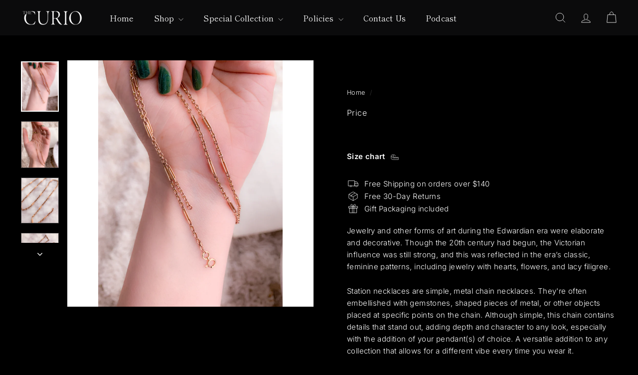

--- FILE ---
content_type: text/html; charset=utf-8
request_url: https://thecurio.nyc/products/9k-pink-gold-english-station-chain
body_size: 27133
content:
<!doctype html>
<html class="no-js" lang="en" dir="ltr">
  <head>
    <meta charset="utf-8">
    <meta http-equiv="X-UA-Compatible" content="IE=edge,chrome=1">
    <meta name="viewport" content="width=device-width,initial-scale=1">
    <meta name="theme-color" content="#fdfeff">
    <link rel="canonical" href="https://thecurio.nyc/products/9k-pink-gold-english-station-chain">
    <link rel="preconnect" href="https://fonts.shopifycdn.com" crossorigin>
    <link rel="dns-prefetch" href="https://ajax.googleapis.com">
    <link rel="dns-prefetch" href="https://maps.googleapis.com">
    <link rel="dns-prefetch" href="https://maps.gstatic.com">
<title>9k Pink Gold English Station Chain &ndash; Curio Incorporated</title>
<meta name="description" content="Buy 9k Pink Gold English Station Chain at the lowest price available online at The Curio!">
<meta property="og:site_name" content="Curio Incorporated">
<meta property="og:url" content="https://thecurio.nyc/products/9k-pink-gold-english-station-chain">
<meta property="og:title" content="9k Pink Gold English Station Chain">
<meta property="og:type" content="product">
<meta property="og:description" content="Buy 9k Pink Gold English Station Chain at the lowest price available online at The Curio!"><meta property="og:image" content="http://thecurio.nyc/cdn/shop/products/image_dfa6b803-1dc5-4a59-89f1-0fe8181e625f.jpg?v=1642890402">
  <meta property="og:image:secure_url" content="https://thecurio.nyc/cdn/shop/products/image_dfa6b803-1dc5-4a59-89f1-0fe8181e625f.jpg?v=1642890402">
  <meta property="og:image:width" content="3024">
  <meta property="og:image:height" content="4032"><meta name="twitter:site" content="@#">
<meta name="twitter:card" content="summary_large_image">
<meta name="twitter:title" content="9k Pink Gold English Station Chain">
<meta name="twitter:description" content="Buy 9k Pink Gold English Station Chain at the lowest price available online at The Curio!">

<style data-shopify>@font-face {
  font-family: "Shippori Mincho";
  font-weight: 400;
  font-style: normal;
  font-display: swap;
  src: url("//thecurio.nyc/cdn/fonts/shippori_mincho/shipporimincho_n4.84f8b7ceff7f95df65cde9ab1ed190e83a4f5b7e.woff2") format("woff2"),
       url("//thecurio.nyc/cdn/fonts/shippori_mincho/shipporimincho_n4.2a4eff622a8c9fcdc3c2b98b39815a9acc98b084.woff") format("woff");
}

  @font-face {
  font-family: Inter;
  font-weight: 300;
  font-style: normal;
  font-display: swap;
  src: url("//thecurio.nyc/cdn/fonts/inter/inter_n3.6faba940d2e90c9f1c2e0c5c2750b84af59fecc0.woff2") format("woff2"),
       url("//thecurio.nyc/cdn/fonts/inter/inter_n3.413aa818ec2103383c4ac7c3744c464d04b4db49.woff") format("woff");
}


  @font-face {
  font-family: Inter;
  font-weight: 600;
  font-style: normal;
  font-display: swap;
  src: url("//thecurio.nyc/cdn/fonts/inter/inter_n6.771af0474a71b3797eb38f3487d6fb79d43b6877.woff2") format("woff2"),
       url("//thecurio.nyc/cdn/fonts/inter/inter_n6.88c903d8f9e157d48b73b7777d0642925bcecde7.woff") format("woff");
}

  @font-face {
  font-family: Inter;
  font-weight: 300;
  font-style: italic;
  font-display: swap;
  src: url("//thecurio.nyc/cdn/fonts/inter/inter_i3.6d51b5c1aff0e6286c06ee460a22e95b7c89d160.woff2") format("woff2"),
       url("//thecurio.nyc/cdn/fonts/inter/inter_i3.125e6a7560f210d08832797e294849204cda4973.woff") format("woff");
}

  @font-face {
  font-family: Inter;
  font-weight: 600;
  font-style: italic;
  font-display: swap;
  src: url("//thecurio.nyc/cdn/fonts/inter/inter_i6.3bbe0fe1c7ee4f282f9c2e296f3e4401a48cbe19.woff2") format("woff2"),
       url("//thecurio.nyc/cdn/fonts/inter/inter_i6.8bea21f57a10d5416ddf685e2c91682ec237876d.woff") format("woff");
}

</style><link href="//thecurio.nyc/cdn/shop/t/40/assets/components.css?v=111602639527114196311759349056" rel="stylesheet" type="text/css" media="all" />

<style data-shopify>:root {
    --color-body: #000000;
    --color-body-alpha-005: rgba(0, 0, 0, 0.05);
    --color-body-dim: #000000;

    --color-border: #434343;

    --color-button-primary: #fdfeff;
    --color-button-primary-light: #ffffff;
    --color-button-primary-dim: #e3f1ff;
    --color-button-primary-text: #000000;

    --color-cart-dot: #f5f2e1;
    --color-cart-dot-text: #23201e;

    --color-footer: #000000;
    --color-footer-border: #20262a;
    --color-footer-text: #001f1a;

    --color-link: #ffffff;

    --color-modal-bg: rgba(0, 0, 0, 0.6);

    --color-nav: #0b0b0c;
    --color-nav-search: #0c0b0b;
    --color-nav-text: #ffffff;

    --color-price: #000000;

    --color-sale-tag: #a68f74;
    --color-sale-tag-text: #000000;

    --color-scheme-1-text: #ffffff;
    --color-scheme-1-bg: #2d503e;
    --color-scheme-2-text: #000000;
    --color-scheme-2-bg: #ffffff;
    --color-scheme-3-text: #ffffff;
    --color-scheme-3-bg: #000000;

    --color-text-body: #ffffff;
    --color-text-body-alpha-005: rgba(255, 255, 255, 0.05);
    --color-text-body-alpha-008: rgba(255, 255, 255, 0.08);
    --color-text-savings: #cac4c4;

    --color-toolbar: #1b1d1e;
    --color-toolbar-text: #ffffff;

    --url-ico-select: url(//thecurio.nyc/cdn/shop/t/40/assets/ico-select.svg);
    --url-swirl-svg: url(//thecurio.nyc/cdn/shop/t/40/assets/swirl.svg);

    --header-padding-bottom: 0;

    --page-top-padding: 35px;
    --page-narrow: 780px;
    --page-width-padding: 40px;
    --grid-gutter: 22px;
    --index-section-padding: 60px;
    --section-header-bottom: 40px;
    --collapsible-icon-width: 12px;

    --size-chart-margin: 30px 0;
    --size-chart-icon-margin: 5px;

    --newsletter-reminder-padding: 20px 30px 20px 25px;

    --text-frame-margin: 10px;

    /*Shop Pay Installments*/
    --color-body-text: #ffffff;
    --color-body: #000000;
    --color-bg: #000000;

    --type-header-primary: "Shippori Mincho";
    --type-header-fallback: serif;
    --type-header-size: 33px;
    --type-header-weight: 400;
    --type-header-line-height: 1.3;
    --type-header-spacing: 0.01em;

    
      --type-header-transform: none;
    

    --type-base-primary:Inter;
    --type-base-fallback:sans-serif;
    --type-base-size: 15px;
    --type-base-weight: 300;
    --type-base-spacing: 0.025em;
    --type-base-line-height: 1.6;

    --color-small-image-bg: #ffffff;
    --color-small-image-bg-dark: #f7f7f7;
    --color-large-image-bg: #000000;
    --color-large-image-bg-light: #212121;

    --icon-stroke-width: 2px;
    --icon-stroke-line-join: round;

    
      --button-radius: 50px;
      --button-padding: 11px 25px;
    

    
      --roundness: 20px;
    

    
      --grid-thickness: 0;
    

    --product-tile-margin: 3%;
    --collection-tile-margin: 0%;

    --swatch-size: 30px;

    
      --swatch-border-radius: 0;
    
  }

  @media screen and (max-width: 768px) {
    :root {
      --page-top-padding: 15px;
      --page-narrow: 330px;
      --page-width-padding: 17px;
      --grid-gutter: 16px;
      --index-section-padding: 40px;
      --section-header-bottom: 25px;
      --collapsible-icon-width: 10px;
      --text-frame-margin: 7px;
      --type-base-size: 13px;

      
        --roundness: 15px;
        --button-padding: 9px 25px;
      
    }
  }</style><link href="//thecurio.nyc/cdn/shop/t/40/assets/overrides.css?v=12070127214440746471759349057" rel="stylesheet" type="text/css" media="all" />
<style data-shopify>:root {
        --product-grid-padding: 10px;
        --input-button-gap: 8px;
      }</style><script async crossorigin fetchpriority="high" src="/cdn/shopifycloud/importmap-polyfill/es-modules-shim.2.4.0.js"></script>
<script>
      document.documentElement.className = document.documentElement.className.replace('no-js', 'js');

      window.theme = window.theme || {};
      theme.settings = {
        themeName: 'Gem',
        themeVersion: '4.0.1', // x-release-please-version
      };
    </script><script type="importmap">
{
  "imports": {
    "@archetype-themes/custom-elements/base-media": "//thecurio.nyc/cdn/shop/t/40/assets/base-media.js?v=180215418933095669231759349056",
    "@archetype-themes/custom-elements/disclosure": "//thecurio.nyc/cdn/shop/t/40/assets/disclosure.js?v=182459945533096787091759349056",
    "@archetype-themes/custom-elements/header-search": "//thecurio.nyc/cdn/shop/t/40/assets/header-search.js?v=14790263600647437351759349056",
    "@archetype-themes/custom-elements/product-recommendations": "//thecurio.nyc/cdn/shop/t/40/assets/product-recommendations.js?v=76410797257285949611759349057",
    "@archetype-themes/custom-elements/swatches": "//thecurio.nyc/cdn/shop/t/40/assets/swatches.js?v=115748111205220542111759349058",
    "@archetype-themes/custom-elements/theme-element": "//thecurio.nyc/cdn/shop/t/40/assets/theme-element.js?v=23783870107938227301759349058",
    "@archetype-themes/modules/cart-form": "//thecurio.nyc/cdn/shop/t/40/assets/cart-form.js?v=112467115607385685851759349056",
    "@archetype-themes/modules/clone-footer": "//thecurio.nyc/cdn/shop/t/40/assets/clone-footer.js?v=65189253863211222311759349056",
    "@archetype-themes/modules/collection-sidebar": "//thecurio.nyc/cdn/shop/t/40/assets/collection-sidebar.js?v=1325888889692973131759349056",
    "@archetype-themes/modules/drawers": "//thecurio.nyc/cdn/shop/t/40/assets/drawers.js?v=133655453772475736011759349056",
    "@archetype-themes/modules/modal": "//thecurio.nyc/cdn/shop/t/40/assets/modal.js?v=158707362359803246971759349057",
    "@archetype-themes/modules/nav-dropdown": "//thecurio.nyc/cdn/shop/t/40/assets/nav-dropdown.js?v=161891049847192907061759349057",
    "@archetype-themes/modules/photoswipe": "//thecurio.nyc/cdn/shop/t/40/assets/photoswipe.js?v=26893319410327140681759349057",
    "@archetype-themes/modules/slideshow": "//thecurio.nyc/cdn/shop/t/40/assets/slideshow.js?v=126977017077271715931759349058",
    "@archetype-themes/utils/a11y": "//thecurio.nyc/cdn/shop/t/40/assets/a11y.js?v=42141139595583154601759349056",
    "@archetype-themes/utils/ajax-renderer": "//thecurio.nyc/cdn/shop/t/40/assets/ajax-renderer.js?v=17957378971572593961759349056",
    "@archetype-themes/utils/currency": "//thecurio.nyc/cdn/shop/t/40/assets/currency.js?v=93335643952206747231759349056",
    "@archetype-themes/utils/events": "//thecurio.nyc/cdn/shop/t/40/assets/events.js?v=41484686344495800011759349056",
    "@archetype-themes/utils/product-loader": "//thecurio.nyc/cdn/shop/t/40/assets/product-loader.js?v=71947287259713254281759349057",
    "@archetype-themes/utils/resource-loader": "//thecurio.nyc/cdn/shop/t/40/assets/resource-loader.js?v=81301169148003274841759349057",
    "@archetype-themes/utils/storage": "//thecurio.nyc/cdn/shop/t/40/assets/storage.js?v=165714144265540632071759349058",
    "@archetype-themes/utils/theme-editor-event-handler-mixin": "//thecurio.nyc/cdn/shop/t/40/assets/theme-editor-event-handler-mixin.js?v=114462069356338668731759349058",
    "@archetype-themes/utils/utils": "//thecurio.nyc/cdn/shop/t/40/assets/utils.js?v=117964846174238173191759349058",
    "@archetype-themes/vendors/flickity": "//thecurio.nyc/cdn/shop/t/40/assets/flickity.js?v=180040601754775719741759349056",
    "@archetype-themes/vendors/flickity-fade": "//thecurio.nyc/cdn/shop/t/40/assets/flickity-fade.js?v=7618156608010510071759349056",
    "@archetype-themes/vendors/in-view": "//thecurio.nyc/cdn/shop/t/40/assets/in-view.js?v=158303221847540477331759349057",
    "@archetype-themes/vendors/photoswipe-ui-default.min": "//thecurio.nyc/cdn/shop/t/40/assets/photoswipe-ui-default.min.js?v=153569421128418950921759349057",
    "@archetype-themes/vendors/photoswipe.min": "//thecurio.nyc/cdn/shop/t/40/assets/photoswipe.min.js?v=159595140210348923361759349057",
    "components/add-to-cart": "//thecurio.nyc/cdn/shop/t/40/assets/add-to-cart.js?v=157761415605003885381759349056",
    "components/announcement-bar": "//thecurio.nyc/cdn/shop/t/40/assets/announcement-bar.js?v=121029201872210647121759349056",
    "components/block-buy-buttons": "//thecurio.nyc/cdn/shop/t/40/assets/block-buy-buttons.js?v=56380689241029412871759349056",
    "components/block-price": "//thecurio.nyc/cdn/shop/t/40/assets/block-price.js?v=174793000406617112591759349056",
    "components/block-variant-picker": "//thecurio.nyc/cdn/shop/t/40/assets/block-variant-picker.js?v=100675464509634971691759349056",
    "components/cart-note": "//thecurio.nyc/cdn/shop/t/40/assets/cart-note.js?v=56198602689862001351759349056",
    "components/close-cart": "//thecurio.nyc/cdn/shop/t/40/assets/close-cart.js?v=122851508247342011791759349056",
    "components/collapsible": "//thecurio.nyc/cdn/shop/t/40/assets/collapsible.js?v=177773173634684916621759349056",
    "components/collection-mobile-filters": "//thecurio.nyc/cdn/shop/t/40/assets/collection-mobile-filters.js?v=141085733159431533581759349056",
    "components/gift-card-recipient-form": "//thecurio.nyc/cdn/shop/t/40/assets/gift-card-recipient-form.js?v=25114532869471163621759349056",
    "components/header-cart-drawer": "//thecurio.nyc/cdn/shop/t/40/assets/header-cart-drawer.js?v=10438076937880405391759349056",
    "components/header-drawer": "//thecurio.nyc/cdn/shop/t/40/assets/header-drawer.js?v=12194218155632391321759349056",
    "components/header-mobile-nav": "//thecurio.nyc/cdn/shop/t/40/assets/header-mobile-nav.js?v=77324086688366174111759349056",
    "components/header-nav": "//thecurio.nyc/cdn/shop/t/40/assets/header-nav.js?v=134448756228213604281759349056",
    "components/item-grid": "//thecurio.nyc/cdn/shop/t/40/assets/item-grid.js?v=109905781791598941741759349057",
    "components/lightbox": "//thecurio.nyc/cdn/shop/t/40/assets/lightbox.js?v=156646539613027545861759349057",
    "components/map": "//thecurio.nyc/cdn/shop/t/40/assets/map.js?v=113321260895345124881759349057",
    "components/model-media": "//thecurio.nyc/cdn/shop/t/40/assets/model-media.js?v=72293555598817173731759349057",
    "components/newsletter-reminder": "//thecurio.nyc/cdn/shop/t/40/assets/newsletter-reminder.js?v=35744343425145152751759349057",
    "components/parallax-image": "//thecurio.nyc/cdn/shop/t/40/assets/parallax-image.js?v=59188309605188605141759349057",
    "components/predictive-search": "//thecurio.nyc/cdn/shop/t/40/assets/predictive-search.js?v=165210660372665716981759349057",
    "components/price-range": "//thecurio.nyc/cdn/shop/t/40/assets/price-range.js?v=87243038936141742371759349057",
    "components/product-images": "//thecurio.nyc/cdn/shop/t/40/assets/product-images.js?v=101208797313625026491759349057",
    "components/product-inventory": "//thecurio.nyc/cdn/shop/t/40/assets/product-inventory.js?v=69607211263097186841759349057",
    "components/quantity-selector": "//thecurio.nyc/cdn/shop/t/40/assets/quantity-selector.js?v=29811676615099985201759349057",
    "components/quick-add": "//thecurio.nyc/cdn/shop/t/40/assets/quick-add.js?v=112070224713420499361759349057",
    "components/quick-shop": "//thecurio.nyc/cdn/shop/t/40/assets/quick-shop.js?v=169214600794817870211759349057",
    "components/rte": "//thecurio.nyc/cdn/shop/t/40/assets/rte.js?v=175428553801475883871759349057",
    "components/section-advanced-accordion": "//thecurio.nyc/cdn/shop/t/40/assets/section-advanced-accordion.js?v=172994900201510659141759349057",
    "components/section-age-verification-popup": "//thecurio.nyc/cdn/shop/t/40/assets/section-age-verification-popup.js?v=133696332194319723851759349057",
    "components/section-background-image-text": "//thecurio.nyc/cdn/shop/t/40/assets/section-background-image-text.js?v=21722524035606903071759349057",
    "components/section-collection-header": "//thecurio.nyc/cdn/shop/t/40/assets/section-collection-header.js?v=38468508189529151931759349057",
    "components/section-countdown": "//thecurio.nyc/cdn/shop/t/40/assets/section-countdown.js?v=75237863181774550081759349057",
    "components/section-footer": "//thecurio.nyc/cdn/shop/t/40/assets/section-footer.js?v=148713697742347807881759349057",
    "components/section-header": "//thecurio.nyc/cdn/shop/t/40/assets/section-header.js?v=146891184291599232001759349057",
    "components/section-hotspots": "//thecurio.nyc/cdn/shop/t/40/assets/section-hotspots.js?v=123038301200020945031759349057",
    "components/section-image-compare": "//thecurio.nyc/cdn/shop/t/40/assets/section-image-compare.js?v=84708806597935999591759349057",
    "components/section-main-addresses": "//thecurio.nyc/cdn/shop/t/40/assets/section-main-addresses.js?v=38269558316828166111759349057",
    "components/section-main-cart": "//thecurio.nyc/cdn/shop/t/40/assets/section-main-cart.js?v=104282612614769570861759349057",
    "components/section-main-login": "//thecurio.nyc/cdn/shop/t/40/assets/section-main-login.js?v=141583384861984065451759349057",
    "components/section-media-text": "//thecurio.nyc/cdn/shop/t/40/assets/section-media-text.js?v=137615336764249550981759349058",
    "components/section-more-products-vendor": "//thecurio.nyc/cdn/shop/t/40/assets/section-more-products-vendor.js?v=139037179476081649891759349058",
    "components/section-newsletter-popup": "//thecurio.nyc/cdn/shop/t/40/assets/section-newsletter-popup.js?v=14748164573072822331759349058",
    "components/section-password-header": "//thecurio.nyc/cdn/shop/t/40/assets/section-password-header.js?v=180461259096248157561759349058",
    "components/section-recently-viewed": "//thecurio.nyc/cdn/shop/t/40/assets/section-recently-viewed.js?v=55908193119123770971759349058",
    "components/section-testimonials": "//thecurio.nyc/cdn/shop/t/40/assets/section-testimonials.js?v=1105492954700041671759349058",
    "components/store-availability": "//thecurio.nyc/cdn/shop/t/40/assets/store-availability.js?v=3599424513449990531759349058",
    "components/theme-editor": "//thecurio.nyc/cdn/shop/t/40/assets/theme-editor.js?v=7962243367912863361759349058",
    "components/toggle-cart": "//thecurio.nyc/cdn/shop/t/40/assets/toggle-cart.js?v=38431333347854231931759349058",
    "components/toggle-menu": "//thecurio.nyc/cdn/shop/t/40/assets/toggle-menu.js?v=184417730195572818991759349058",
    "components/toggle-search": "//thecurio.nyc/cdn/shop/t/40/assets/toggle-search.js?v=152152935064256525541759349058",
    "components/tool-tip": "//thecurio.nyc/cdn/shop/t/40/assets/tool-tip.js?v=111952048857288946281759349058",
    "components/tool-tip-trigger": "//thecurio.nyc/cdn/shop/t/40/assets/tool-tip-trigger.js?v=51579085798980736711759349058",
    "components/variant-sku": "//thecurio.nyc/cdn/shop/t/40/assets/variant-sku.js?v=181636493864733257641759349058",
    "components/video-media": "//thecurio.nyc/cdn/shop/t/40/assets/video-media.js?v=117747228584985477391759349058",
    "nouislider": "//thecurio.nyc/cdn/shop/t/40/assets/nouislider.js?v=100438778919154896961759349057"
  }
}
</script>
<script>
  if (!(HTMLScriptElement.supports && HTMLScriptElement.supports('importmap'))) {
    const el = document.createElement('script')
    el.async = true
    el.src = "//thecurio.nyc/cdn/shop/t/40/assets/es-module-shims.min.js?v=3197203922110785981759349056"
    document.head.appendChild(el)
  }
</script>

<script type="module" src="//thecurio.nyc/cdn/shop/t/40/assets/is-land.min.js?v=92343381495565747271759349057"></script>



<script type="module">
  try {
    const importMap = document.querySelector('script[type="importmap"]')
    const importMapJson = JSON.parse(importMap.textContent)
    const importMapModules = Object.values(importMapJson.imports)
    for (let i = 0; i < importMapModules.length; i++) {
      const link = document.createElement('link')
      link.rel = 'modulepreload'
      link.href = importMapModules[i]
      document.head.appendChild(link)
    }
  } catch (e) {
    console.error(e)
  }
</script>

<script>window.performance && window.performance.mark && window.performance.mark('shopify.content_for_header.start');</script><meta name="google-site-verification" content="2sObSOAd34DrSFIyT_ALdvHR9_Hsu2AlRQkq8F7mkKk">
<meta name="facebook-domain-verification" content="u14lhkoqkg4hnvpfhv7a8nczzdl7j7">
<meta name="facebook-domain-verification" content="a5n570ipfg624v7y1102q9dp602a2j">
<meta name="facebook-domain-verification" content="tc9ur8gog18e6dg2ha8a0iqicutsdv">
<meta name="google-site-verification" content="wva5u5UjgOhmVbgdULUAs3zfK9MI9aByMmZ16NfHHiU">
<meta name="google-site-verification" content="1SL9L-mID1ua99t-JQheUs83j1fJ4pN9mt9tfMJtPXk">
<meta name="google-site-verification" content="Us6EbE96ee2Kf4LBiNpgrlMxjD--a95ptMqO7JjD9fM">
<meta id="shopify-digital-wallet" name="shopify-digital-wallet" content="/2668888123/digital_wallets/dialog">
<meta name="shopify-checkout-api-token" content="103766513a9e239661922b1925d54d1c">
<meta id="in-context-paypal-metadata" data-shop-id="2668888123" data-venmo-supported="false" data-environment="production" data-locale="en_US" data-paypal-v4="true" data-currency="USD">
<link rel="alternate" type="application/json+oembed" href="https://thecurio.nyc/products/9k-pink-gold-english-station-chain.oembed">
<script async="async" src="/checkouts/internal/preloads.js?locale=en-US"></script>
<link rel="preconnect" href="https://shop.app" crossorigin="anonymous">
<script async="async" src="https://shop.app/checkouts/internal/preloads.js?locale=en-US&shop_id=2668888123" crossorigin="anonymous"></script>
<script id="apple-pay-shop-capabilities" type="application/json">{"shopId":2668888123,"countryCode":"US","currencyCode":"USD","merchantCapabilities":["supports3DS"],"merchantId":"gid:\/\/shopify\/Shop\/2668888123","merchantName":"Curio Incorporated","requiredBillingContactFields":["postalAddress","email","phone"],"requiredShippingContactFields":["postalAddress","email","phone"],"shippingType":"shipping","supportedNetworks":["visa","masterCard","amex","discover","elo","jcb"],"total":{"type":"pending","label":"Curio Incorporated","amount":"1.00"},"shopifyPaymentsEnabled":true,"supportsSubscriptions":true}</script>
<script id="shopify-features" type="application/json">{"accessToken":"103766513a9e239661922b1925d54d1c","betas":["rich-media-storefront-analytics"],"domain":"thecurio.nyc","predictiveSearch":true,"shopId":2668888123,"locale":"en"}</script>
<script>var Shopify = Shopify || {};
Shopify.shop = "the-lovelie-ladies-curio.myshopify.com";
Shopify.locale = "en";
Shopify.currency = {"active":"USD","rate":"1.0"};
Shopify.country = "US";
Shopify.theme = {"name":"Gem","id":152147689703,"schema_name":"Gem","schema_version":"4.0.1","theme_store_id":2222,"role":"main"};
Shopify.theme.handle = "null";
Shopify.theme.style = {"id":null,"handle":null};
Shopify.cdnHost = "thecurio.nyc/cdn";
Shopify.routes = Shopify.routes || {};
Shopify.routes.root = "/";</script>
<script type="module">!function(o){(o.Shopify=o.Shopify||{}).modules=!0}(window);</script>
<script>!function(o){function n(){var o=[];function n(){o.push(Array.prototype.slice.apply(arguments))}return n.q=o,n}var t=o.Shopify=o.Shopify||{};t.loadFeatures=n(),t.autoloadFeatures=n()}(window);</script>
<script>
  window.ShopifyPay = window.ShopifyPay || {};
  window.ShopifyPay.apiHost = "shop.app\/pay";
  window.ShopifyPay.redirectState = null;
</script>
<script id="shop-js-analytics" type="application/json">{"pageType":"product"}</script>
<script defer="defer" async type="module" src="//thecurio.nyc/cdn/shopifycloud/shop-js/modules/v2/client.init-shop-cart-sync_BT-GjEfc.en.esm.js"></script>
<script defer="defer" async type="module" src="//thecurio.nyc/cdn/shopifycloud/shop-js/modules/v2/chunk.common_D58fp_Oc.esm.js"></script>
<script defer="defer" async type="module" src="//thecurio.nyc/cdn/shopifycloud/shop-js/modules/v2/chunk.modal_xMitdFEc.esm.js"></script>
<script type="module">
  await import("//thecurio.nyc/cdn/shopifycloud/shop-js/modules/v2/client.init-shop-cart-sync_BT-GjEfc.en.esm.js");
await import("//thecurio.nyc/cdn/shopifycloud/shop-js/modules/v2/chunk.common_D58fp_Oc.esm.js");
await import("//thecurio.nyc/cdn/shopifycloud/shop-js/modules/v2/chunk.modal_xMitdFEc.esm.js");

  window.Shopify.SignInWithShop?.initShopCartSync?.({"fedCMEnabled":true,"windoidEnabled":true});

</script>
<script defer="defer" async type="module" src="//thecurio.nyc/cdn/shopifycloud/shop-js/modules/v2/client.payment-terms_Ci9AEqFq.en.esm.js"></script>
<script defer="defer" async type="module" src="//thecurio.nyc/cdn/shopifycloud/shop-js/modules/v2/chunk.common_D58fp_Oc.esm.js"></script>
<script defer="defer" async type="module" src="//thecurio.nyc/cdn/shopifycloud/shop-js/modules/v2/chunk.modal_xMitdFEc.esm.js"></script>
<script type="module">
  await import("//thecurio.nyc/cdn/shopifycloud/shop-js/modules/v2/client.payment-terms_Ci9AEqFq.en.esm.js");
await import("//thecurio.nyc/cdn/shopifycloud/shop-js/modules/v2/chunk.common_D58fp_Oc.esm.js");
await import("//thecurio.nyc/cdn/shopifycloud/shop-js/modules/v2/chunk.modal_xMitdFEc.esm.js");

  
</script>
<script>
  window.Shopify = window.Shopify || {};
  if (!window.Shopify.featureAssets) window.Shopify.featureAssets = {};
  window.Shopify.featureAssets['shop-js'] = {"shop-cart-sync":["modules/v2/client.shop-cart-sync_DZOKe7Ll.en.esm.js","modules/v2/chunk.common_D58fp_Oc.esm.js","modules/v2/chunk.modal_xMitdFEc.esm.js"],"init-fed-cm":["modules/v2/client.init-fed-cm_B6oLuCjv.en.esm.js","modules/v2/chunk.common_D58fp_Oc.esm.js","modules/v2/chunk.modal_xMitdFEc.esm.js"],"shop-cash-offers":["modules/v2/client.shop-cash-offers_D2sdYoxE.en.esm.js","modules/v2/chunk.common_D58fp_Oc.esm.js","modules/v2/chunk.modal_xMitdFEc.esm.js"],"shop-login-button":["modules/v2/client.shop-login-button_QeVjl5Y3.en.esm.js","modules/v2/chunk.common_D58fp_Oc.esm.js","modules/v2/chunk.modal_xMitdFEc.esm.js"],"pay-button":["modules/v2/client.pay-button_DXTOsIq6.en.esm.js","modules/v2/chunk.common_D58fp_Oc.esm.js","modules/v2/chunk.modal_xMitdFEc.esm.js"],"shop-button":["modules/v2/client.shop-button_DQZHx9pm.en.esm.js","modules/v2/chunk.common_D58fp_Oc.esm.js","modules/v2/chunk.modal_xMitdFEc.esm.js"],"avatar":["modules/v2/client.avatar_BTnouDA3.en.esm.js"],"init-windoid":["modules/v2/client.init-windoid_CR1B-cfM.en.esm.js","modules/v2/chunk.common_D58fp_Oc.esm.js","modules/v2/chunk.modal_xMitdFEc.esm.js"],"init-shop-for-new-customer-accounts":["modules/v2/client.init-shop-for-new-customer-accounts_C_vY_xzh.en.esm.js","modules/v2/client.shop-login-button_QeVjl5Y3.en.esm.js","modules/v2/chunk.common_D58fp_Oc.esm.js","modules/v2/chunk.modal_xMitdFEc.esm.js"],"init-shop-email-lookup-coordinator":["modules/v2/client.init-shop-email-lookup-coordinator_BI7n9ZSv.en.esm.js","modules/v2/chunk.common_D58fp_Oc.esm.js","modules/v2/chunk.modal_xMitdFEc.esm.js"],"init-shop-cart-sync":["modules/v2/client.init-shop-cart-sync_BT-GjEfc.en.esm.js","modules/v2/chunk.common_D58fp_Oc.esm.js","modules/v2/chunk.modal_xMitdFEc.esm.js"],"shop-toast-manager":["modules/v2/client.shop-toast-manager_DiYdP3xc.en.esm.js","modules/v2/chunk.common_D58fp_Oc.esm.js","modules/v2/chunk.modal_xMitdFEc.esm.js"],"init-customer-accounts":["modules/v2/client.init-customer-accounts_D9ZNqS-Q.en.esm.js","modules/v2/client.shop-login-button_QeVjl5Y3.en.esm.js","modules/v2/chunk.common_D58fp_Oc.esm.js","modules/v2/chunk.modal_xMitdFEc.esm.js"],"init-customer-accounts-sign-up":["modules/v2/client.init-customer-accounts-sign-up_iGw4briv.en.esm.js","modules/v2/client.shop-login-button_QeVjl5Y3.en.esm.js","modules/v2/chunk.common_D58fp_Oc.esm.js","modules/v2/chunk.modal_xMitdFEc.esm.js"],"shop-follow-button":["modules/v2/client.shop-follow-button_CqMgW2wH.en.esm.js","modules/v2/chunk.common_D58fp_Oc.esm.js","modules/v2/chunk.modal_xMitdFEc.esm.js"],"checkout-modal":["modules/v2/client.checkout-modal_xHeaAweL.en.esm.js","modules/v2/chunk.common_D58fp_Oc.esm.js","modules/v2/chunk.modal_xMitdFEc.esm.js"],"shop-login":["modules/v2/client.shop-login_D91U-Q7h.en.esm.js","modules/v2/chunk.common_D58fp_Oc.esm.js","modules/v2/chunk.modal_xMitdFEc.esm.js"],"lead-capture":["modules/v2/client.lead-capture_BJmE1dJe.en.esm.js","modules/v2/chunk.common_D58fp_Oc.esm.js","modules/v2/chunk.modal_xMitdFEc.esm.js"],"payment-terms":["modules/v2/client.payment-terms_Ci9AEqFq.en.esm.js","modules/v2/chunk.common_D58fp_Oc.esm.js","modules/v2/chunk.modal_xMitdFEc.esm.js"]};
</script>
<script>(function() {
  var isLoaded = false;
  function asyncLoad() {
    if (isLoaded) return;
    isLoaded = true;
    var urls = ["https:\/\/static.klaviyo.com\/onsite\/js\/YrxRRj\/klaviyo.js?company_id=YrxRRj\u0026shop=the-lovelie-ladies-curio.myshopify.com","\/\/cdn.shopify.com\/proxy\/544225e72379bb48573ec86a703481909d2e8d41262ec185c094e956e8c03046\/bucket.useifsapp.com\/theme-files-min\/js\/ifs-script-tag-min.js?v=2\u0026shop=the-lovelie-ladies-curio.myshopify.com\u0026sp-cache-control=cHVibGljLCBtYXgtYWdlPTkwMA"];
    for (var i = 0; i < urls.length; i++) {
      var s = document.createElement('script');
      s.type = 'text/javascript';
      s.async = true;
      s.src = urls[i];
      var x = document.getElementsByTagName('script')[0];
      x.parentNode.insertBefore(s, x);
    }
  };
  if(window.attachEvent) {
    window.attachEvent('onload', asyncLoad);
  } else {
    window.addEventListener('load', asyncLoad, false);
  }
})();</script>
<script id="__st">var __st={"a":2668888123,"offset":-18000,"reqid":"402789f6-e627-48ec-81b3-5550fcd1ece4-1769236325","pageurl":"thecurio.nyc\/products\/9k-pink-gold-english-station-chain","u":"29c4416c6c99","p":"product","rtyp":"product","rid":7517368877287};</script>
<script>window.ShopifyPaypalV4VisibilityTracking = true;</script>
<script id="captcha-bootstrap">!function(){'use strict';const t='contact',e='account',n='new_comment',o=[[t,t],['blogs',n],['comments',n],[t,'customer']],c=[[e,'customer_login'],[e,'guest_login'],[e,'recover_customer_password'],[e,'create_customer']],r=t=>t.map((([t,e])=>`form[action*='/${t}']:not([data-nocaptcha='true']) input[name='form_type'][value='${e}']`)).join(','),a=t=>()=>t?[...document.querySelectorAll(t)].map((t=>t.form)):[];function s(){const t=[...o],e=r(t);return a(e)}const i='password',u='form_key',d=['recaptcha-v3-token','g-recaptcha-response','h-captcha-response',i],f=()=>{try{return window.sessionStorage}catch{return}},m='__shopify_v',_=t=>t.elements[u];function p(t,e,n=!1){try{const o=window.sessionStorage,c=JSON.parse(o.getItem(e)),{data:r}=function(t){const{data:e,action:n}=t;return t[m]||n?{data:e,action:n}:{data:t,action:n}}(c);for(const[e,n]of Object.entries(r))t.elements[e]&&(t.elements[e].value=n);n&&o.removeItem(e)}catch(o){console.error('form repopulation failed',{error:o})}}const l='form_type',E='cptcha';function T(t){t.dataset[E]=!0}const w=window,h=w.document,L='Shopify',v='ce_forms',y='captcha';let A=!1;((t,e)=>{const n=(g='f06e6c50-85a8-45c8-87d0-21a2b65856fe',I='https://cdn.shopify.com/shopifycloud/storefront-forms-hcaptcha/ce_storefront_forms_captcha_hcaptcha.v1.5.2.iife.js',D={infoText:'Protected by hCaptcha',privacyText:'Privacy',termsText:'Terms'},(t,e,n)=>{const o=w[L][v],c=o.bindForm;if(c)return c(t,g,e,D).then(n);var r;o.q.push([[t,g,e,D],n]),r=I,A||(h.body.append(Object.assign(h.createElement('script'),{id:'captcha-provider',async:!0,src:r})),A=!0)});var g,I,D;w[L]=w[L]||{},w[L][v]=w[L][v]||{},w[L][v].q=[],w[L][y]=w[L][y]||{},w[L][y].protect=function(t,e){n(t,void 0,e),T(t)},Object.freeze(w[L][y]),function(t,e,n,w,h,L){const[v,y,A,g]=function(t,e,n){const i=e?o:[],u=t?c:[],d=[...i,...u],f=r(d),m=r(i),_=r(d.filter((([t,e])=>n.includes(e))));return[a(f),a(m),a(_),s()]}(w,h,L),I=t=>{const e=t.target;return e instanceof HTMLFormElement?e:e&&e.form},D=t=>v().includes(t);t.addEventListener('submit',(t=>{const e=I(t);if(!e)return;const n=D(e)&&!e.dataset.hcaptchaBound&&!e.dataset.recaptchaBound,o=_(e),c=g().includes(e)&&(!o||!o.value);(n||c)&&t.preventDefault(),c&&!n&&(function(t){try{if(!f())return;!function(t){const e=f();if(!e)return;const n=_(t);if(!n)return;const o=n.value;o&&e.removeItem(o)}(t);const e=Array.from(Array(32),(()=>Math.random().toString(36)[2])).join('');!function(t,e){_(t)||t.append(Object.assign(document.createElement('input'),{type:'hidden',name:u})),t.elements[u].value=e}(t,e),function(t,e){const n=f();if(!n)return;const o=[...t.querySelectorAll(`input[type='${i}']`)].map((({name:t})=>t)),c=[...d,...o],r={};for(const[a,s]of new FormData(t).entries())c.includes(a)||(r[a]=s);n.setItem(e,JSON.stringify({[m]:1,action:t.action,data:r}))}(t,e)}catch(e){console.error('failed to persist form',e)}}(e),e.submit())}));const S=(t,e)=>{t&&!t.dataset[E]&&(n(t,e.some((e=>e===t))),T(t))};for(const o of['focusin','change'])t.addEventListener(o,(t=>{const e=I(t);D(e)&&S(e,y())}));const B=e.get('form_key'),M=e.get(l),P=B&&M;t.addEventListener('DOMContentLoaded',(()=>{const t=y();if(P)for(const e of t)e.elements[l].value===M&&p(e,B);[...new Set([...A(),...v().filter((t=>'true'===t.dataset.shopifyCaptcha))])].forEach((e=>S(e,t)))}))}(h,new URLSearchParams(w.location.search),n,t,e,['guest_login'])})(!0,!0)}();</script>
<script integrity="sha256-4kQ18oKyAcykRKYeNunJcIwy7WH5gtpwJnB7kiuLZ1E=" data-source-attribution="shopify.loadfeatures" defer="defer" src="//thecurio.nyc/cdn/shopifycloud/storefront/assets/storefront/load_feature-a0a9edcb.js" crossorigin="anonymous"></script>
<script crossorigin="anonymous" defer="defer" src="//thecurio.nyc/cdn/shopifycloud/storefront/assets/shopify_pay/storefront-65b4c6d7.js?v=20250812"></script>
<script data-source-attribution="shopify.dynamic_checkout.dynamic.init">var Shopify=Shopify||{};Shopify.PaymentButton=Shopify.PaymentButton||{isStorefrontPortableWallets:!0,init:function(){window.Shopify.PaymentButton.init=function(){};var t=document.createElement("script");t.src="https://thecurio.nyc/cdn/shopifycloud/portable-wallets/latest/portable-wallets.en.js",t.type="module",document.head.appendChild(t)}};
</script>
<script data-source-attribution="shopify.dynamic_checkout.buyer_consent">
  function portableWalletsHideBuyerConsent(e){var t=document.getElementById("shopify-buyer-consent"),n=document.getElementById("shopify-subscription-policy-button");t&&n&&(t.classList.add("hidden"),t.setAttribute("aria-hidden","true"),n.removeEventListener("click",e))}function portableWalletsShowBuyerConsent(e){var t=document.getElementById("shopify-buyer-consent"),n=document.getElementById("shopify-subscription-policy-button");t&&n&&(t.classList.remove("hidden"),t.removeAttribute("aria-hidden"),n.addEventListener("click",e))}window.Shopify?.PaymentButton&&(window.Shopify.PaymentButton.hideBuyerConsent=portableWalletsHideBuyerConsent,window.Shopify.PaymentButton.showBuyerConsent=portableWalletsShowBuyerConsent);
</script>
<script>
  function portableWalletsCleanup(e){e&&e.src&&console.error("Failed to load portable wallets script "+e.src);var t=document.querySelectorAll("shopify-accelerated-checkout .shopify-payment-button__skeleton, shopify-accelerated-checkout-cart .wallet-cart-button__skeleton"),e=document.getElementById("shopify-buyer-consent");for(let e=0;e<t.length;e++)t[e].remove();e&&e.remove()}function portableWalletsNotLoadedAsModule(e){e instanceof ErrorEvent&&"string"==typeof e.message&&e.message.includes("import.meta")&&"string"==typeof e.filename&&e.filename.includes("portable-wallets")&&(window.removeEventListener("error",portableWalletsNotLoadedAsModule),window.Shopify.PaymentButton.failedToLoad=e,"loading"===document.readyState?document.addEventListener("DOMContentLoaded",window.Shopify.PaymentButton.init):window.Shopify.PaymentButton.init())}window.addEventListener("error",portableWalletsNotLoadedAsModule);
</script>

<script type="module" src="https://thecurio.nyc/cdn/shopifycloud/portable-wallets/latest/portable-wallets.en.js" onError="portableWalletsCleanup(this)" crossorigin="anonymous"></script>
<script nomodule>
  document.addEventListener("DOMContentLoaded", portableWalletsCleanup);
</script>

<link id="shopify-accelerated-checkout-styles" rel="stylesheet" media="screen" href="https://thecurio.nyc/cdn/shopifycloud/portable-wallets/latest/accelerated-checkout-backwards-compat.css" crossorigin="anonymous">
<style id="shopify-accelerated-checkout-cart">
        #shopify-buyer-consent {
  margin-top: 1em;
  display: inline-block;
  width: 100%;
}

#shopify-buyer-consent.hidden {
  display: none;
}

#shopify-subscription-policy-button {
  background: none;
  border: none;
  padding: 0;
  text-decoration: underline;
  font-size: inherit;
  cursor: pointer;
}

#shopify-subscription-policy-button::before {
  box-shadow: none;
}

      </style>

<script>window.performance && window.performance.mark && window.performance.mark('shopify.content_for_header.end');</script>

    <script src="//thecurio.nyc/cdn/shop/t/40/assets/theme.js?v=41119355475365709841759349058" defer="defer"></script>
  <link href="https://monorail-edge.shopifysvc.com" rel="dns-prefetch">
<script>(function(){if ("sendBeacon" in navigator && "performance" in window) {try {var session_token_from_headers = performance.getEntriesByType('navigation')[0].serverTiming.find(x => x.name == '_s').description;} catch {var session_token_from_headers = undefined;}var session_cookie_matches = document.cookie.match(/_shopify_s=([^;]*)/);var session_token_from_cookie = session_cookie_matches && session_cookie_matches.length === 2 ? session_cookie_matches[1] : "";var session_token = session_token_from_headers || session_token_from_cookie || "";function handle_abandonment_event(e) {var entries = performance.getEntries().filter(function(entry) {return /monorail-edge.shopifysvc.com/.test(entry.name);});if (!window.abandonment_tracked && entries.length === 0) {window.abandonment_tracked = true;var currentMs = Date.now();var navigation_start = performance.timing.navigationStart;var payload = {shop_id: 2668888123,url: window.location.href,navigation_start,duration: currentMs - navigation_start,session_token,page_type: "product"};window.navigator.sendBeacon("https://monorail-edge.shopifysvc.com/v1/produce", JSON.stringify({schema_id: "online_store_buyer_site_abandonment/1.1",payload: payload,metadata: {event_created_at_ms: currentMs,event_sent_at_ms: currentMs}}));}}window.addEventListener('pagehide', handle_abandonment_event);}}());</script>
<script id="web-pixels-manager-setup">(function e(e,d,r,n,o){if(void 0===o&&(o={}),!Boolean(null===(a=null===(i=window.Shopify)||void 0===i?void 0:i.analytics)||void 0===a?void 0:a.replayQueue)){var i,a;window.Shopify=window.Shopify||{};var t=window.Shopify;t.analytics=t.analytics||{};var s=t.analytics;s.replayQueue=[],s.publish=function(e,d,r){return s.replayQueue.push([e,d,r]),!0};try{self.performance.mark("wpm:start")}catch(e){}var l=function(){var e={modern:/Edge?\/(1{2}[4-9]|1[2-9]\d|[2-9]\d{2}|\d{4,})\.\d+(\.\d+|)|Firefox\/(1{2}[4-9]|1[2-9]\d|[2-9]\d{2}|\d{4,})\.\d+(\.\d+|)|Chrom(ium|e)\/(9{2}|\d{3,})\.\d+(\.\d+|)|(Maci|X1{2}).+ Version\/(15\.\d+|(1[6-9]|[2-9]\d|\d{3,})\.\d+)([,.]\d+|)( \(\w+\)|)( Mobile\/\w+|) Safari\/|Chrome.+OPR\/(9{2}|\d{3,})\.\d+\.\d+|(CPU[ +]OS|iPhone[ +]OS|CPU[ +]iPhone|CPU IPhone OS|CPU iPad OS)[ +]+(15[._]\d+|(1[6-9]|[2-9]\d|\d{3,})[._]\d+)([._]\d+|)|Android:?[ /-](13[3-9]|1[4-9]\d|[2-9]\d{2}|\d{4,})(\.\d+|)(\.\d+|)|Android.+Firefox\/(13[5-9]|1[4-9]\d|[2-9]\d{2}|\d{4,})\.\d+(\.\d+|)|Android.+Chrom(ium|e)\/(13[3-9]|1[4-9]\d|[2-9]\d{2}|\d{4,})\.\d+(\.\d+|)|SamsungBrowser\/([2-9]\d|\d{3,})\.\d+/,legacy:/Edge?\/(1[6-9]|[2-9]\d|\d{3,})\.\d+(\.\d+|)|Firefox\/(5[4-9]|[6-9]\d|\d{3,})\.\d+(\.\d+|)|Chrom(ium|e)\/(5[1-9]|[6-9]\d|\d{3,})\.\d+(\.\d+|)([\d.]+$|.*Safari\/(?![\d.]+ Edge\/[\d.]+$))|(Maci|X1{2}).+ Version\/(10\.\d+|(1[1-9]|[2-9]\d|\d{3,})\.\d+)([,.]\d+|)( \(\w+\)|)( Mobile\/\w+|) Safari\/|Chrome.+OPR\/(3[89]|[4-9]\d|\d{3,})\.\d+\.\d+|(CPU[ +]OS|iPhone[ +]OS|CPU[ +]iPhone|CPU IPhone OS|CPU iPad OS)[ +]+(10[._]\d+|(1[1-9]|[2-9]\d|\d{3,})[._]\d+)([._]\d+|)|Android:?[ /-](13[3-9]|1[4-9]\d|[2-9]\d{2}|\d{4,})(\.\d+|)(\.\d+|)|Mobile Safari.+OPR\/([89]\d|\d{3,})\.\d+\.\d+|Android.+Firefox\/(13[5-9]|1[4-9]\d|[2-9]\d{2}|\d{4,})\.\d+(\.\d+|)|Android.+Chrom(ium|e)\/(13[3-9]|1[4-9]\d|[2-9]\d{2}|\d{4,})\.\d+(\.\d+|)|Android.+(UC? ?Browser|UCWEB|U3)[ /]?(15\.([5-9]|\d{2,})|(1[6-9]|[2-9]\d|\d{3,})\.\d+)\.\d+|SamsungBrowser\/(5\.\d+|([6-9]|\d{2,})\.\d+)|Android.+MQ{2}Browser\/(14(\.(9|\d{2,})|)|(1[5-9]|[2-9]\d|\d{3,})(\.\d+|))(\.\d+|)|K[Aa][Ii]OS\/(3\.\d+|([4-9]|\d{2,})\.\d+)(\.\d+|)/},d=e.modern,r=e.legacy,n=navigator.userAgent;return n.match(d)?"modern":n.match(r)?"legacy":"unknown"}(),u="modern"===l?"modern":"legacy",c=(null!=n?n:{modern:"",legacy:""})[u],f=function(e){return[e.baseUrl,"/wpm","/b",e.hashVersion,"modern"===e.buildTarget?"m":"l",".js"].join("")}({baseUrl:d,hashVersion:r,buildTarget:u}),m=function(e){var d=e.version,r=e.bundleTarget,n=e.surface,o=e.pageUrl,i=e.monorailEndpoint;return{emit:function(e){var a=e.status,t=e.errorMsg,s=(new Date).getTime(),l=JSON.stringify({metadata:{event_sent_at_ms:s},events:[{schema_id:"web_pixels_manager_load/3.1",payload:{version:d,bundle_target:r,page_url:o,status:a,surface:n,error_msg:t},metadata:{event_created_at_ms:s}}]});if(!i)return console&&console.warn&&console.warn("[Web Pixels Manager] No Monorail endpoint provided, skipping logging."),!1;try{return self.navigator.sendBeacon.bind(self.navigator)(i,l)}catch(e){}var u=new XMLHttpRequest;try{return u.open("POST",i,!0),u.setRequestHeader("Content-Type","text/plain"),u.send(l),!0}catch(e){return console&&console.warn&&console.warn("[Web Pixels Manager] Got an unhandled error while logging to Monorail."),!1}}}}({version:r,bundleTarget:l,surface:e.surface,pageUrl:self.location.href,monorailEndpoint:e.monorailEndpoint});try{o.browserTarget=l,function(e){var d=e.src,r=e.async,n=void 0===r||r,o=e.onload,i=e.onerror,a=e.sri,t=e.scriptDataAttributes,s=void 0===t?{}:t,l=document.createElement("script"),u=document.querySelector("head"),c=document.querySelector("body");if(l.async=n,l.src=d,a&&(l.integrity=a,l.crossOrigin="anonymous"),s)for(var f in s)if(Object.prototype.hasOwnProperty.call(s,f))try{l.dataset[f]=s[f]}catch(e){}if(o&&l.addEventListener("load",o),i&&l.addEventListener("error",i),u)u.appendChild(l);else{if(!c)throw new Error("Did not find a head or body element to append the script");c.appendChild(l)}}({src:f,async:!0,onload:function(){if(!function(){var e,d;return Boolean(null===(d=null===(e=window.Shopify)||void 0===e?void 0:e.analytics)||void 0===d?void 0:d.initialized)}()){var d=window.webPixelsManager.init(e)||void 0;if(d){var r=window.Shopify.analytics;r.replayQueue.forEach((function(e){var r=e[0],n=e[1],o=e[2];d.publishCustomEvent(r,n,o)})),r.replayQueue=[],r.publish=d.publishCustomEvent,r.visitor=d.visitor,r.initialized=!0}}},onerror:function(){return m.emit({status:"failed",errorMsg:"".concat(f," has failed to load")})},sri:function(e){var d=/^sha384-[A-Za-z0-9+/=]+$/;return"string"==typeof e&&d.test(e)}(c)?c:"",scriptDataAttributes:o}),m.emit({status:"loading"})}catch(e){m.emit({status:"failed",errorMsg:(null==e?void 0:e.message)||"Unknown error"})}}})({shopId: 2668888123,storefrontBaseUrl: "https://thecurio.nyc",extensionsBaseUrl: "https://extensions.shopifycdn.com/cdn/shopifycloud/web-pixels-manager",monorailEndpoint: "https://monorail-edge.shopifysvc.com/unstable/produce_batch",surface: "storefront-renderer",enabledBetaFlags: ["2dca8a86"],webPixelsConfigList: [{"id":"484999399","configuration":"{\"config\":\"{\\\"pixel_id\\\":\\\"GT-NNXW26X\\\",\\\"target_country\\\":\\\"US\\\",\\\"gtag_events\\\":[{\\\"type\\\":\\\"purchase\\\",\\\"action_label\\\":\\\"MC-MH2M8C4C6F\\\"},{\\\"type\\\":\\\"page_view\\\",\\\"action_label\\\":\\\"MC-MH2M8C4C6F\\\"},{\\\"type\\\":\\\"view_item\\\",\\\"action_label\\\":\\\"MC-MH2M8C4C6F\\\"}],\\\"enable_monitoring_mode\\\":false}\"}","eventPayloadVersion":"v1","runtimeContext":"OPEN","scriptVersion":"b2a88bafab3e21179ed38636efcd8a93","type":"APP","apiClientId":1780363,"privacyPurposes":[],"dataSharingAdjustments":{"protectedCustomerApprovalScopes":["read_customer_address","read_customer_email","read_customer_name","read_customer_personal_data","read_customer_phone"]}},{"id":"126583015","configuration":"{\"pixel_id\":\"370338731075449\",\"pixel_type\":\"facebook_pixel\",\"metaapp_system_user_token\":\"-\"}","eventPayloadVersion":"v1","runtimeContext":"OPEN","scriptVersion":"ca16bc87fe92b6042fbaa3acc2fbdaa6","type":"APP","apiClientId":2329312,"privacyPurposes":["ANALYTICS","MARKETING","SALE_OF_DATA"],"dataSharingAdjustments":{"protectedCustomerApprovalScopes":["read_customer_address","read_customer_email","read_customer_name","read_customer_personal_data","read_customer_phone"]}},{"id":"96698599","configuration":"{\"tagID\":\"2612366335321\"}","eventPayloadVersion":"v1","runtimeContext":"STRICT","scriptVersion":"18031546ee651571ed29edbe71a3550b","type":"APP","apiClientId":3009811,"privacyPurposes":["ANALYTICS","MARKETING","SALE_OF_DATA"],"dataSharingAdjustments":{"protectedCustomerApprovalScopes":["read_customer_address","read_customer_email","read_customer_name","read_customer_personal_data","read_customer_phone"]}},{"id":"shopify-app-pixel","configuration":"{}","eventPayloadVersion":"v1","runtimeContext":"STRICT","scriptVersion":"0450","apiClientId":"shopify-pixel","type":"APP","privacyPurposes":["ANALYTICS","MARKETING"]},{"id":"shopify-custom-pixel","eventPayloadVersion":"v1","runtimeContext":"LAX","scriptVersion":"0450","apiClientId":"shopify-pixel","type":"CUSTOM","privacyPurposes":["ANALYTICS","MARKETING"]}],isMerchantRequest: false,initData: {"shop":{"name":"Curio Incorporated","paymentSettings":{"currencyCode":"USD"},"myshopifyDomain":"the-lovelie-ladies-curio.myshopify.com","countryCode":"US","storefrontUrl":"https:\/\/thecurio.nyc"},"customer":null,"cart":null,"checkout":null,"productVariants":[{"price":{"amount":550.0,"currencyCode":"USD"},"product":{"title":"9k Pink Gold English Station Chain","vendor":"The Curio","id":"7517368877287","untranslatedTitle":"9k Pink Gold English Station Chain","url":"\/products\/9k-pink-gold-english-station-chain","type":"Chains"},"id":"42339564388583","image":{"src":"\/\/thecurio.nyc\/cdn\/shop\/products\/image_dfa6b803-1dc5-4a59-89f1-0fe8181e625f.jpg?v=1642890402"},"sku":"","title":"Default Title","untranslatedTitle":"Default Title"}],"purchasingCompany":null},},"https://thecurio.nyc/cdn","fcfee988w5aeb613cpc8e4bc33m6693e112",{"modern":"","legacy":""},{"shopId":"2668888123","storefrontBaseUrl":"https:\/\/thecurio.nyc","extensionBaseUrl":"https:\/\/extensions.shopifycdn.com\/cdn\/shopifycloud\/web-pixels-manager","surface":"storefront-renderer","enabledBetaFlags":"[\"2dca8a86\"]","isMerchantRequest":"false","hashVersion":"fcfee988w5aeb613cpc8e4bc33m6693e112","publish":"custom","events":"[[\"page_viewed\",{}],[\"product_viewed\",{\"productVariant\":{\"price\":{\"amount\":550.0,\"currencyCode\":\"USD\"},\"product\":{\"title\":\"9k Pink Gold English Station Chain\",\"vendor\":\"The Curio\",\"id\":\"7517368877287\",\"untranslatedTitle\":\"9k Pink Gold English Station Chain\",\"url\":\"\/products\/9k-pink-gold-english-station-chain\",\"type\":\"Chains\"},\"id\":\"42339564388583\",\"image\":{\"src\":\"\/\/thecurio.nyc\/cdn\/shop\/products\/image_dfa6b803-1dc5-4a59-89f1-0fe8181e625f.jpg?v=1642890402\"},\"sku\":\"\",\"title\":\"Default Title\",\"untranslatedTitle\":\"Default Title\"}}]]"});</script><script>
  window.ShopifyAnalytics = window.ShopifyAnalytics || {};
  window.ShopifyAnalytics.meta = window.ShopifyAnalytics.meta || {};
  window.ShopifyAnalytics.meta.currency = 'USD';
  var meta = {"product":{"id":7517368877287,"gid":"gid:\/\/shopify\/Product\/7517368877287","vendor":"The Curio","type":"Chains","handle":"9k-pink-gold-english-station-chain","variants":[{"id":42339564388583,"price":55000,"name":"9k Pink Gold English Station Chain","public_title":null,"sku":""}],"remote":false},"page":{"pageType":"product","resourceType":"product","resourceId":7517368877287,"requestId":"402789f6-e627-48ec-81b3-5550fcd1ece4-1769236325"}};
  for (var attr in meta) {
    window.ShopifyAnalytics.meta[attr] = meta[attr];
  }
</script>
<script class="analytics">
  (function () {
    var customDocumentWrite = function(content) {
      var jquery = null;

      if (window.jQuery) {
        jquery = window.jQuery;
      } else if (window.Checkout && window.Checkout.$) {
        jquery = window.Checkout.$;
      }

      if (jquery) {
        jquery('body').append(content);
      }
    };

    var hasLoggedConversion = function(token) {
      if (token) {
        return document.cookie.indexOf('loggedConversion=' + token) !== -1;
      }
      return false;
    }

    var setCookieIfConversion = function(token) {
      if (token) {
        var twoMonthsFromNow = new Date(Date.now());
        twoMonthsFromNow.setMonth(twoMonthsFromNow.getMonth() + 2);

        document.cookie = 'loggedConversion=' + token + '; expires=' + twoMonthsFromNow;
      }
    }

    var trekkie = window.ShopifyAnalytics.lib = window.trekkie = window.trekkie || [];
    if (trekkie.integrations) {
      return;
    }
    trekkie.methods = [
      'identify',
      'page',
      'ready',
      'track',
      'trackForm',
      'trackLink'
    ];
    trekkie.factory = function(method) {
      return function() {
        var args = Array.prototype.slice.call(arguments);
        args.unshift(method);
        trekkie.push(args);
        return trekkie;
      };
    };
    for (var i = 0; i < trekkie.methods.length; i++) {
      var key = trekkie.methods[i];
      trekkie[key] = trekkie.factory(key);
    }
    trekkie.load = function(config) {
      trekkie.config = config || {};
      trekkie.config.initialDocumentCookie = document.cookie;
      var first = document.getElementsByTagName('script')[0];
      var script = document.createElement('script');
      script.type = 'text/javascript';
      script.onerror = function(e) {
        var scriptFallback = document.createElement('script');
        scriptFallback.type = 'text/javascript';
        scriptFallback.onerror = function(error) {
                var Monorail = {
      produce: function produce(monorailDomain, schemaId, payload) {
        var currentMs = new Date().getTime();
        var event = {
          schema_id: schemaId,
          payload: payload,
          metadata: {
            event_created_at_ms: currentMs,
            event_sent_at_ms: currentMs
          }
        };
        return Monorail.sendRequest("https://" + monorailDomain + "/v1/produce", JSON.stringify(event));
      },
      sendRequest: function sendRequest(endpointUrl, payload) {
        // Try the sendBeacon API
        if (window && window.navigator && typeof window.navigator.sendBeacon === 'function' && typeof window.Blob === 'function' && !Monorail.isIos12()) {
          var blobData = new window.Blob([payload], {
            type: 'text/plain'
          });

          if (window.navigator.sendBeacon(endpointUrl, blobData)) {
            return true;
          } // sendBeacon was not successful

        } // XHR beacon

        var xhr = new XMLHttpRequest();

        try {
          xhr.open('POST', endpointUrl);
          xhr.setRequestHeader('Content-Type', 'text/plain');
          xhr.send(payload);
        } catch (e) {
          console.log(e);
        }

        return false;
      },
      isIos12: function isIos12() {
        return window.navigator.userAgent.lastIndexOf('iPhone; CPU iPhone OS 12_') !== -1 || window.navigator.userAgent.lastIndexOf('iPad; CPU OS 12_') !== -1;
      }
    };
    Monorail.produce('monorail-edge.shopifysvc.com',
      'trekkie_storefront_load_errors/1.1',
      {shop_id: 2668888123,
      theme_id: 152147689703,
      app_name: "storefront",
      context_url: window.location.href,
      source_url: "//thecurio.nyc/cdn/s/trekkie.storefront.8d95595f799fbf7e1d32231b9a28fd43b70c67d3.min.js"});

        };
        scriptFallback.async = true;
        scriptFallback.src = '//thecurio.nyc/cdn/s/trekkie.storefront.8d95595f799fbf7e1d32231b9a28fd43b70c67d3.min.js';
        first.parentNode.insertBefore(scriptFallback, first);
      };
      script.async = true;
      script.src = '//thecurio.nyc/cdn/s/trekkie.storefront.8d95595f799fbf7e1d32231b9a28fd43b70c67d3.min.js';
      first.parentNode.insertBefore(script, first);
    };
    trekkie.load(
      {"Trekkie":{"appName":"storefront","development":false,"defaultAttributes":{"shopId":2668888123,"isMerchantRequest":null,"themeId":152147689703,"themeCityHash":"7255342809109773465","contentLanguage":"en","currency":"USD","eventMetadataId":"d2c7f732-d97a-4ad0-bd1c-0572599b086f"},"isServerSideCookieWritingEnabled":true,"monorailRegion":"shop_domain","enabledBetaFlags":["65f19447"]},"Session Attribution":{},"S2S":{"facebookCapiEnabled":false,"source":"trekkie-storefront-renderer","apiClientId":580111}}
    );

    var loaded = false;
    trekkie.ready(function() {
      if (loaded) return;
      loaded = true;

      window.ShopifyAnalytics.lib = window.trekkie;

      var originalDocumentWrite = document.write;
      document.write = customDocumentWrite;
      try { window.ShopifyAnalytics.merchantGoogleAnalytics.call(this); } catch(error) {};
      document.write = originalDocumentWrite;

      window.ShopifyAnalytics.lib.page(null,{"pageType":"product","resourceType":"product","resourceId":7517368877287,"requestId":"402789f6-e627-48ec-81b3-5550fcd1ece4-1769236325","shopifyEmitted":true});

      var match = window.location.pathname.match(/checkouts\/(.+)\/(thank_you|post_purchase)/)
      var token = match? match[1]: undefined;
      if (!hasLoggedConversion(token)) {
        setCookieIfConversion(token);
        window.ShopifyAnalytics.lib.track("Viewed Product",{"currency":"USD","variantId":42339564388583,"productId":7517368877287,"productGid":"gid:\/\/shopify\/Product\/7517368877287","name":"9k Pink Gold English Station Chain","price":"550.00","sku":"","brand":"The Curio","variant":null,"category":"Chains","nonInteraction":true,"remote":false},undefined,undefined,{"shopifyEmitted":true});
      window.ShopifyAnalytics.lib.track("monorail:\/\/trekkie_storefront_viewed_product\/1.1",{"currency":"USD","variantId":42339564388583,"productId":7517368877287,"productGid":"gid:\/\/shopify\/Product\/7517368877287","name":"9k Pink Gold English Station Chain","price":"550.00","sku":"","brand":"The Curio","variant":null,"category":"Chains","nonInteraction":true,"remote":false,"referer":"https:\/\/thecurio.nyc\/products\/9k-pink-gold-english-station-chain"});
      }
    });


        var eventsListenerScript = document.createElement('script');
        eventsListenerScript.async = true;
        eventsListenerScript.src = "//thecurio.nyc/cdn/shopifycloud/storefront/assets/shop_events_listener-3da45d37.js";
        document.getElementsByTagName('head')[0].appendChild(eventsListenerScript);

})();</script>
  <script>
  if (!window.ga || (window.ga && typeof window.ga !== 'function')) {
    window.ga = function ga() {
      (window.ga.q = window.ga.q || []).push(arguments);
      if (window.Shopify && window.Shopify.analytics && typeof window.Shopify.analytics.publish === 'function') {
        window.Shopify.analytics.publish("ga_stub_called", {}, {sendTo: "google_osp_migration"});
      }
      console.error("Shopify's Google Analytics stub called with:", Array.from(arguments), "\nSee https://help.shopify.com/manual/promoting-marketing/pixels/pixel-migration#google for more information.");
    };
    if (window.Shopify && window.Shopify.analytics && typeof window.Shopify.analytics.publish === 'function') {
      window.Shopify.analytics.publish("ga_stub_initialized", {}, {sendTo: "google_osp_migration"});
    }
  }
</script>
<script
  defer
  src="https://thecurio.nyc/cdn/shopifycloud/perf-kit/shopify-perf-kit-3.0.4.min.js"
  data-application="storefront-renderer"
  data-shop-id="2668888123"
  data-render-region="gcp-us-east1"
  data-page-type="product"
  data-theme-instance-id="152147689703"
  data-theme-name="Gem"
  data-theme-version="4.0.1"
  data-monorail-region="shop_domain"
  data-resource-timing-sampling-rate="10"
  data-shs="true"
  data-shs-beacon="true"
  data-shs-export-with-fetch="true"
  data-shs-logs-sample-rate="1"
  data-shs-beacon-endpoint="https://thecurio.nyc/api/collect"
></script>
</head>

  <body
    class="template-product"
    data-button_style="round"
    data-edges=""
    data-type_header_capitalize="false"
    data-swatch_style="square"
    data-grid-style="grey-round"
  >
    <a
      class="in-page-link visually-hidden skip-link"
      href="#MainContent"
      aria-label="Skip to content"
    >Skip to content</a>

    <div id="PageContainer" class="page-container">
      <div class="transition-body"><!-- BEGIN sections: header-group -->
<div id="shopify-section-sections--19864637440231__header" class="shopify-section shopify-section-group-header-group header-section">
<style>
  .site-nav__link {
    font-size: 16px;
  }
  

  
</style><is-land on:idle>
  <header-section
    data-section-id="sections--19864637440231__header"
    data-section-index="1"
    data-section-type="header"
    data-cart-type="dropdown"
    defer-hydration
  >
<header-nav
  id="HeaderWrapper"
  class="header-wrapper"
  defer-hydration
><header
    id="SiteHeader"
    class="site-header heading-font-stack"
    data-sticky="true"
    data-overlay="false"
  >
    <div class="site-header__element site-header__element--top">
      <div class="page-width">
        <div
          class="header-layout"
          data-layout="left"
          data-nav="beside"
          data-logo-align="left"
        ><div class="header-item header-item--logo">
<style data-shopify>.header-item--logo,
      [data-layout="left-center"] .header-item--logo,
      [data-layout="left-center"] .header-item--icons {
        flex: 0 1 70px;
      }

      @media only screen and (min-width: 769px) {
        .header-item--logo,
        [data-layout="left-center"] .header-item--logo,
        [data-layout="left-center"] .header-item--icons {
          flex: 0 0 130px;
        }
      }

      .site-header__logo a {
        width: 70px;
      }

      .is-light .site-header__logo .logo--inverted {
        width: 70px;
      }

      @media only screen and (min-width: 769px) {
        .site-header__logo a {
          width: 130px;
        }

        .is-light .site-header__logo .logo--inverted {
          width: 130px;
        }
      }</style><div class="h1 site-header__logo" ><span class="visually-hidden">Curio Incorporated</span>
      
      <a
        href="/"
        class="site-header__logo-link"
      >
        




<is-land on:visible data-image-type=""><img src="//thecurio.nyc/cdn/shop/files/Curio-logo-white_ad9d8d2c-7e86-41cd-ad7e-92ebde897718.png?v=1650989884&amp;width=260" alt="Curio Incorporated" srcset="//thecurio.nyc/cdn/shop/files/Curio-logo-white_ad9d8d2c-7e86-41cd-ad7e-92ebde897718.png?v=1650989884&amp;width=130 130w, //thecurio.nyc/cdn/shop/files/Curio-logo-white_ad9d8d2c-7e86-41cd-ad7e-92ebde897718.png?v=1650989884&amp;width=260 260w" width="130" height="40.880503144654085" loading="eager" class="small--hide image-element" sizes="130px" data-animate="fadein">
  

  
  
</is-land>



<is-land on:visible data-image-type=""><img src="//thecurio.nyc/cdn/shop/files/Curio-logo-white_ad9d8d2c-7e86-41cd-ad7e-92ebde897718.png?v=1650989884&amp;width=140" alt="Curio Incorporated" srcset="//thecurio.nyc/cdn/shop/files/Curio-logo-white_ad9d8d2c-7e86-41cd-ad7e-92ebde897718.png?v=1650989884&amp;width=70 70w, //thecurio.nyc/cdn/shop/files/Curio-logo-white_ad9d8d2c-7e86-41cd-ad7e-92ebde897718.png?v=1650989884&amp;width=140 140w" width="70" height="22.0125786163522" loading="eager" class="medium-up--hide image-element" sizes="70px" data-animate="fadein">
  

  
  
</is-land>
</a></div></div><div
              class="header-item header-item--navigation"
              
                role="navigation" aria-label="Primary"
              
            >
<ul class="site-nav site-navigation site-navigation--beside small--hide"><li class="site-nav__item site-nav__expanded-item">
      
      
      
        <a
          href="/"
          class="site-nav__link site-nav__link--underline"
        >
          Home
        </a>
      

    </li><li class="site-nav__item site-nav__expanded-item site-nav--has-dropdown">
      
        <nav-dropdown>
          <details
            id="site-nav-item--2"
            class="site-nav__details"
            data-hover="true"
          >
      
      
        <summary
          data-link="/collections"
          aria-expanded="false"
          aria-controls="site-nav-item--2"
          class="site-nav__link site-nav__link--underline site-nav__link--has-dropdown"
        >
          Shop 
          


<svg
  xmlns="http://www.w3.org/2000/svg"
  aria-hidden="true"
  focusable="false"
  role="presentation"
  class="icon icon--wide icon-chevron-down icon--line"
  viewbox="0 0 28 16"
  width="20"
  height="20"
>
  <path
    fill="none"
    stroke="currentColor"
    d="m1.57 1.59 12.76 12.77L27.1 1.59"
  />
</svg>


        </summary>
      
      
<div class="site-nav__dropdown">
          <ul class="site-nav__dropdown-animate site-nav__dropdown-list text-left"><li class="">
                <a
                  href="/collections/all-products"
                  class="site-nav__dropdown-link site-nav__dropdown-link--second-level"
                >
                  Shop All Treasures
</a></li><li class="">
                <a
                  href="/collections/bracelets"
                  class="site-nav__dropdown-link site-nav__dropdown-link--second-level"
                >
                  Bracelets and Bangles
</a></li><li class="">
                <a
                  href="/collections/pins-brooches"
                  class="site-nav__dropdown-link site-nav__dropdown-link--second-level"
                >
                  Brooches
</a></li><li class="">
                <a
                  href="/collections/chains"
                  class="site-nav__dropdown-link site-nav__dropdown-link--second-level"
                >
                  Chains
</a></li><li class="">
                <a
                  href="/collections/curious-collection"
                  class="site-nav__dropdown-link site-nav__dropdown-link--second-level"
                >
                  Curio Originals
</a></li><li class="">
                <a
                  href="/collections/earrings"
                  class="site-nav__dropdown-link site-nav__dropdown-link--second-level"
                >
                  Earrings
</a></li><li class="">
                <a
                  href="/collections/necklace"
                  class="site-nav__dropdown-link site-nav__dropdown-link--second-level"
                >
                  Necklaces
</a></li><li class="">
                <a
                  href="/collections/pendants"
                  class="site-nav__dropdown-link site-nav__dropdown-link--second-level"
                >
                  Pendants
</a></li><li class="">
                <a
                  href="/collections/rings"
                  class="site-nav__dropdown-link site-nav__dropdown-link--second-level"
                >
                  Rings
</a></li></ul>
        </div>
        </details>
        </nav-dropdown>
        <script type="module">
          import '@archetype-themes/modules/nav-dropdown'
        </script>
      
    </li><li class="site-nav__item site-nav__expanded-item site-nav--has-dropdown">
      
        <nav-dropdown>
          <details
            id="site-nav-item--3"
            class="site-nav__details"
            data-hover="true"
          >
      
      
        <summary
          data-link="/"
          aria-expanded="false"
          aria-controls="site-nav-item--3"
          class="site-nav__link site-nav__link--underline site-nav__link--has-dropdown"
        >
          Special Collection
          


<svg
  xmlns="http://www.w3.org/2000/svg"
  aria-hidden="true"
  focusable="false"
  role="presentation"
  class="icon icon--wide icon-chevron-down icon--line"
  viewbox="0 0 28 16"
  width="20"
  height="20"
>
  <path
    fill="none"
    stroke="currentColor"
    d="m1.57 1.59 12.76 12.77L27.1 1.59"
  />
</svg>


        </summary>
      
      
<div class="site-nav__dropdown">
          <ul class="site-nav__dropdown-animate site-nav__dropdown-list text-left"><li class="">
                <a
                  href="/collections/%F0%9D%94%A2%F0%9D%94%A9%F0%9D%94%AC%F0%9D%94%A6%F0%9D%94%B0%F0%9D%94%A2-%F0%9D%94%B0%F0%9D%94%A2%F0%9D%94%AF%F0%9D%94%A2%F0%9D%94%AB%F0%9D%94%9E"
                  class="site-nav__dropdown-link site-nav__dropdown-link--second-level"
                >
                  𝔢𝔩𝔬𝔦𝔰𝔢 + 𝔰𝔢𝔯𝔢𝔫𝔞
</a></li><li class="">
                <a
                  href="/collections/%F0%9D%94%A5%F0%9D%94%AC%F0%9D%94%B1-%F0%9D%94%AA%F0%9D%94%9E%F0%9D%94%A1%F0%9D%94%A2%F0%9D%94%AA%F0%9D%94%AC%F0%9D%94%A6%F0%9D%94%B0%F0%9D%94%A2%F0%9D%94%A9%F0%9D%94%A9%F0%9D%94%A2"
                  class="site-nav__dropdown-link site-nav__dropdown-link--second-level"
                >
                  𝔥𝔬𝔱 𝔪𝔞𝔡𝔢𝔪𝔬𝔦𝔰𝔢𝔩𝔩𝔢
</a></li><li class="">
                <a
                  href="/collections/st-valentne-drop"
                  class="site-nav__dropdown-link site-nav__dropdown-link--second-level"
                >
                  ST. VALENTNE DROP
</a></li><li class="">
                <a
                  href="/collections/st-valentine-edit"
                  class="site-nav__dropdown-link site-nav__dropdown-link--second-level"
                >
                  ST. VALENTINE EDIT
</a></li><li class="">
                <a
                  href="/collections/eloise-permanent-page"
                  class="site-nav__dropdown-link site-nav__dropdown-link--second-level"
                >
                  ELOISE PERMANENT PAGE
</a></li></ul>
        </div>
        </details>
        </nav-dropdown>
        <script type="module">
          import '@archetype-themes/modules/nav-dropdown'
        </script>
      
    </li><li class="site-nav__item site-nav__expanded-item site-nav--has-dropdown">
      
        <nav-dropdown>
          <details
            id="site-nav-item--4"
            class="site-nav__details"
            data-hover="true"
          >
      
      
        <summary
          data-link="/"
          aria-expanded="false"
          aria-controls="site-nav-item--4"
          class="site-nav__link site-nav__link--underline site-nav__link--has-dropdown"
        >
          Policies 
          


<svg
  xmlns="http://www.w3.org/2000/svg"
  aria-hidden="true"
  focusable="false"
  role="presentation"
  class="icon icon--wide icon-chevron-down icon--line"
  viewbox="0 0 28 16"
  width="20"
  height="20"
>
  <path
    fill="none"
    stroke="currentColor"
    d="m1.57 1.59 12.76 12.77L27.1 1.59"
  />
</svg>


        </summary>
      
      
<div class="site-nav__dropdown">
          <ul class="site-nav__dropdown-animate site-nav__dropdown-list text-left"><li class="">
                <a
                  href="/policies/shipping-policy"
                  class="site-nav__dropdown-link site-nav__dropdown-link--second-level"
                >
                  Shipping &amp; Layaway Policy
</a></li><li class="">
                <a
                  href="/policies/refund-policy"
                  class="site-nav__dropdown-link site-nav__dropdown-link--second-level"
                >
                  Refund Policy
</a></li><li class="">
                <a
                  href="/policies/privacy-policy"
                  class="site-nav__dropdown-link site-nav__dropdown-link--second-level"
                >
                  Privacy Policy
</a></li><li class="">
                <a
                  href="/pages/resizes-and-alterations"
                  class="site-nav__dropdown-link site-nav__dropdown-link--second-level"
                >
                  Resizes and Alterations Policy
</a></li><li class="">
                <a
                  href="/policies/terms-of-service"
                  class="site-nav__dropdown-link site-nav__dropdown-link--second-level"
                >
                  Terms of Service
</a></li></ul>
        </div>
        </details>
        </nav-dropdown>
        <script type="module">
          import '@archetype-themes/modules/nav-dropdown'
        </script>
      
    </li><li class="site-nav__item site-nav__expanded-item">
      
      
      
        <a
          href="/pages/contact-us"
          class="site-nav__link site-nav__link--underline"
        >
          Contact Us
        </a>
      

    </li><li class="site-nav__item site-nav__expanded-item">
      
      
      
        <a
          href="/blogs/news"
          class="site-nav__link site-nav__link--underline"
        >
          Podcast
        </a>
      

    </li></ul>
</div><div class="header-item header-item--icons">
            <div class="site-nav">
<div class="site-nav__icons">
<toggle-search><a
    href="/search"
    class="site-nav__link site-nav__link--icon js-no-transition"
    
      aria-expanded="false"
      aria-haspopup="listbox"
    
  >
    


<svg
  xmlns="http://www.w3.org/2000/svg"
  aria-hidden="true"
  focusable="false"
  role="presentation"
  class="icon icon-search icon--line"
  viewbox="0 0 64 64"
  width="20"
  height="20"
>
  <path
    d="M47.16 28.58A18.58 18.58 0 1 1 28.58 10a18.58 18.58 0 0 1 18.58 18.58M54 54 41.94 42"
    stroke-miterlimit="10"
    fill="none"
    stroke="currentColor"
  />
</svg>


    <span class="icon__fallback-text visually-hidden">
      


Search

</span>
  </a></toggle-search>
  <script type="module">
    import 'components/toggle-search'
  </script><a class="site-nav__link site-nav__link--icon small--hide" href="/account">
      


<svg
  xmlns="http://www.w3.org/2000/svg"
  aria-hidden="true"
  focusable="false"
  role="presentation"
  class="icon icon-user icon--line"
  viewbox="0 0 64 64"
  width="20"
  height="20"
>
  <path
    d="M35 39.84v-2.53c3.3-1.91 6-6.66 6-11.42 0-7.63 0-13.82-9-13.82s-9 6.19-9 13.82c0 4.76 2.7 9.51 6 11.42v2.53c-10.18.85-18 6-18 12.16h42c0-6.19-7.82-11.31-18-12.16"
    stroke-miterlimit="10"
    fill="none"
    stroke="currentColor"
  />
</svg>


      <span class="site-nav__icon-label small--hide icon__fallback-text visually-hidden">
        


Account


      </span>
    </a>
<toggle-cart><a
    href="/cart"
    id="HeaderCartTrigger"
    aria-controls="HeaderCart"
    class="site-nav__link site-nav__link--icon site-nav__link--cart js-no-transition"
    data-icon="bag"
    aria-label="


Cart

"
  >
    <span class="cart-link">
      


<svg
  xmlns="http://www.w3.org/2000/svg"
  aria-hidden="true"
  focusable="false"
  role="presentation"
  class="icon icon-bag icon--line"
  viewbox="0 0 64 64"
  width="20"
  height="20"
>
  <path
    d="M24.23 18c0-7.75 3.92-14 8.75-14s8.74 6.29 8.74 14m-26.98 0h36.51l3.59 36.73h-43.7Z"
    fill="none"
    stroke="currentColor"
  />
</svg>


      <span class="cart-link__bubble">
        <span class="cart-link__bubble-num">0</span>
      </span>
    </span>
    <span class="site-nav__icon-label small--hide icon__fallback-text visually-hidden">
      


Cart


    </span>
  </a></toggle-cart>
  <script type="module">
    import 'components/toggle-cart'
  </script>
<toggle-menu><button
    type="button"
    aria-controls="MobileNav"
    class="site-nav__link site-nav__link--icon medium-up--hide mobile-nav-trigger"
  >
    


<svg
  xmlns="http://www.w3.org/2000/svg"
  aria-hidden="true"
  focusable="false"
  role="presentation"
  class="icon icon-hamburger icon--line"
  viewbox="0 0 64 64"
  width="20"
  height="20"
>
  <path d="M7 15h51" fill="none" stroke="currentColor">.</path>
  <path d="M7 32h43" fill="none" stroke="currentColor">.</path>
  <path d="M7 49h51" fill="none" stroke="currentColor">.</path>
</svg>


    <span class="icon__fallback-text visually-hidden">
      


Site navigation

</span>
  </button></toggle-menu>
<script type="module">
  import 'components/toggle-menu'
</script>
</div>
<div class="site-nav__close-cart">
<close-cart><button type="button" class="site-nav__link site-nav__link--icon js-close-header-cart">
    <span>
      


Close

</span>
    <span>
      


<svg
  xmlns="http://www.w3.org/2000/svg"
  aria-hidden="true"
  focusable="false"
  role="presentation"
  class="icon icon-close icon--line"
  viewbox="0 0 64 64"
  width="20"
  height="20"
>
  <path
    d="m19 17.61 27.12 27.13m0-27.13L19 44.74"
    stroke-miterlimit="10"
    fill="none"
    stroke="currentColor"
  />
</svg>


    </span>
  </button></close-cart>
  <script type="module">
    import 'components/close-cart'
  </script></div></div>
          </div>
        </div>
      </div>


<header-search class="site-header__search-container">
  <div class="page-width">
    <div class="site-header__search">
<is-land class="site-header__search-island" on:idle>
  <predictive-search
    data-context="header"
    data-enabled="true"
    data-dark="true"
    defer-hydration
  ><div class="predictive__screen" data-screen></div><form action="/search" method="get" role="search">
      <label for="Search" class="visually-hidden">Search</label>
      <div class="search__input-wrap">
        <input
          class="search__input"
          id="Search"
          type="search"
          name="q"
          value=""
          role="combobox"
          aria-expanded="false"
          aria-owns="predictive-search-results"
          aria-controls="predictive-search-results"
          aria-haspopup="listbox"
          aria-autocomplete="list"
          autocorrect="off"
          autocomplete="off"
          autocapitalize="off"
          spellcheck="false"
          placeholder="


Search

"
          tabindex="0"
        >
        <input name="options[prefix]" type="hidden" value="last"><button class="btn--search" type="submit">
            


<svg
  xmlns="http://www.w3.org/2000/svg"
  aria-hidden="true"
  focusable="false"
  role="presentation"
  class="icon icon-search icon--line"
  viewbox="0 0 64 64"
  width="20"
  height="20"
>
  <path
    d="M47.16 28.58A18.58 18.58 0 1 1 28.58 10a18.58 18.58 0 0 1 18.58 18.58M54 54 41.94 42"
    stroke-miterlimit="10"
    fill="none"
    stroke="currentColor"
  />
</svg>


            <span class="icon__fallback-text visually-hidden">
              


Search

</span>
          </button></div>

      <button class="btn--close-search">
        


<svg
  xmlns="http://www.w3.org/2000/svg"
  aria-hidden="true"
  focusable="false"
  role="presentation"
  class="icon icon-close icon--line"
  viewbox="0 0 64 64"
  width="20"
  height="20"
>
  <path
    d="m19 17.61 27.12 27.13m0-27.13L19 44.74"
    stroke-miterlimit="10"
    fill="none"
    stroke="currentColor"
  />
</svg>


        <span class="icon__fallback-text visually-hidden">
          


Close

</span>
      </button>
      <div id="predictive-search" class="search__results" tabindex="-1"></div>
    </form>
  </predictive-search>

  <template data-island>
    <script type="module">
      import 'components/predictive-search'
    </script>
  </template>
</is-land>
</div>
  </div>
</header-search>

<script type="module">
  import '@archetype-themes/custom-elements/header-search'
</script>
</div><div class="page-width site-header__drawers">
      <div class="site-header__drawers-container">

<header-drawer class="site-header__drawer site-header__cart" open="cart:open" close="cart:close" defer-hydration>
  <div class="site-header__drawer-animate">
<header-cart-drawer class="cart-drawer" defer-hydration>
  <form
    action="/cart"
    method="post"
    novalidate
    data-location="header"
    class="cart__drawer-form"
    data-money-format="${{amount}}"
    data-super-script="true"
  >
    <div class="cart__scrollable">
      <div data-products></div>

        <div class="cart__item-row">
<cart-note>
  <label for="CartNote" class="add-note">
    


Add order note


    <span class="note-icon note-icon--open" aria-hidden="true">
      


<svg
  xmlns="http://www.w3.org/2000/svg"
  aria-hidden="true"
  focusable="false"
  role="presentation"
  class="icon icon-pencil icon--line"
  viewbox="0 0 64 64"
  width="20"
  height="20"
>
  <path
    d="M52 33.96V58H8V14h23.7"
    stroke-miterlimit="10"
    fill="none"
    stroke="currentColor"
  />
  <path
    d="m18 47 13-5 24-24-8-8-24 24zm5-13 8 8"
    stroke-miterlimit="10"
    fill="none"
    stroke="currentColor"
  />
  <path
    d="m47 10 1-1a5.44 5.44 0 0 1 7.82.18A5.52 5.52 0 0 1 56 17l-1 1"
    fill="none"
    stroke="currentColor"
  />
</svg>


    </span>

    <span class="note-icon note-icon--close">
      


<svg
  xmlns="http://www.w3.org/2000/svg"
  aria-hidden="true"
  focusable="false"
  role="presentation"
  class="icon icon-close icon--line"
  viewbox="0 0 64 64"
  width="20"
  height="20"
>
  <path
    d="m19 17.61 27.12 27.13m0-27.13L19 44.74"
    stroke-miterlimit="10"
    fill="none"
    stroke="currentColor"
  />
</svg>


      <span class="icon__fallback-text visually-hidden">
        


Close

</span>
    </span>
  </label>

  <textarea name="note" class="input-full cart__note hide" id="CartNote"></textarea>
</cart-note>

<script type="module">
  import 'components/cart-note'
</script>
</div>
      
    </div>

    <div class="cart__footer">
      <div class="cart__item-sub cart__item-row cart__item--subtotal">
        <div>
          


Subtotal


        </div>
        <div data-subtotal>$0.00</div>
      </div>

      <div data-discounts></div>

      

      <div class="cart__item-row cart__checkout-wrapper payment-buttons">
        <button
          type="submit"
          name="checkout"
          data-terms-required="false"
          class="btn cart__checkout"
        >
          


Check out


        </button>

        
      </div>

      <div class="cart__item-row--footer text-center">
        <small>
            


Shipping, taxes, and discount codes calculated at checkout.


</small>
      </div>
    </div>
    <script type="application/json" data-locales>
      {
        "cartTermsConfirmation":
          


"You must agree with the terms and conditions of sales to check out"

,
        "cartSavings":


"Save [savings]"

}
    </script>
  </form>

  <div class="site-header__cart-empty">
    


Your cart is currently empty.


  </div>
</header-cart-drawer>

<script type="module">
  import 'components/header-cart-drawer'
</script>
</div>
</header-drawer>

<script type="module">
  import 'components/header-drawer'
</script>


<header-drawer class="site-header__drawer site-header__mobile-nav medium-up--hide" open="mobileNav:open" close="mobileNav:close" defer-hydration>
  <div class="site-header__drawer-animate">
<mobile-nav
  class="slide-nav__wrapper overlay"
  data-level="1"
  container="MobileNav"
  inHeader="true"
  defer-hydration
>
  <ul class="slide-nav"><li class="slide-nav__item"><a href="/" class="slide-nav__link"><span>Home</span>
            


<svg
  xmlns="http://www.w3.org/2000/svg"
  aria-hidden="true"
  focusable="false"
  role="presentation"
  class="icon icon-chevron-right"
  viewbox="0 0 284.49 498.98"
  fill="currentColor"
  width="20"
  height="20"
>
  <path
    d="M35 498.98a35 35 0 0 1-24.75-59.75l189.74-189.74L10.25 59.75a35.002 35.002 0 0 1 49.5-49.5l214.49 214.49a35 35 0 0 1 0 49.5L59.75 488.73A34.89 34.89 0 0 1 35 498.98"
  />
</svg>


          </a></li><li class="slide-nav__item"><button
            type="button"
            class="slide-nav__button js-toggle-submenu"
            data-target="tier-2-shop2"
            
          >
            <span class="slide-nav__link"><span>Shop </span>
              


<svg
  xmlns="http://www.w3.org/2000/svg"
  aria-hidden="true"
  focusable="false"
  role="presentation"
  class="icon icon-chevron-right"
  viewbox="0 0 284.49 498.98"
  fill="currentColor"
  width="20"
  height="20"
>
  <path
    d="M35 498.98a35 35 0 0 1-24.75-59.75l189.74-189.74L10.25 59.75a35.002 35.002 0 0 1 49.5-49.5l214.49 214.49a35 35 0 0 1 0 49.5L59.75 488.73A34.89 34.89 0 0 1 35 498.98"
  />
</svg>


              <span class="icon__fallback-text visually-hidden">
                


Expand submenu

</span>
            </span>
          </button>

          <ul
            class="slide-nav__dropdown"
            data-parent="tier-2-shop2"
            data-level="2"
          >
            <li class="slide-nav__item">
              <button
                type="button"
                class="slide-nav__button js-toggle-submenu"
              >
                <span class="slide-nav__link slide-nav__link--back">
                  


<svg
  xmlns="http://www.w3.org/2000/svg"
  aria-hidden="true"
  focusable="false"
  role="presentation"
  class="icon icon-chevron-right"
  viewbox="0 0 284.49 498.98"
  fill="currentColor"
  width="20"
  height="20"
>
  <path
    d="M35 498.98a35 35 0 0 1-24.75-59.75l189.74-189.74L10.25 59.75a35.002 35.002 0 0 1 49.5-49.5l214.49 214.49a35 35 0 0 1 0 49.5L59.75 488.73A34.89 34.89 0 0 1 35 498.98"
  />
</svg>


                  <span>Shop </span>
                </span>
              </button>
            </li>

            
<li class="slide-nav__item"><a href="/collections/all-products" class="slide-nav__link">
                    <span>Shop All Treasures</span>
                    


<svg
  xmlns="http://www.w3.org/2000/svg"
  aria-hidden="true"
  focusable="false"
  role="presentation"
  class="icon icon-chevron-right"
  viewbox="0 0 284.49 498.98"
  fill="currentColor"
  width="20"
  height="20"
>
  <path
    d="M35 498.98a35 35 0 0 1-24.75-59.75l189.74-189.74L10.25 59.75a35.002 35.002 0 0 1 49.5-49.5l214.49 214.49a35 35 0 0 1 0 49.5L59.75 488.73A34.89 34.89 0 0 1 35 498.98"
  />
</svg>


                  </a></li><li class="slide-nav__item"><a href="/collections/bracelets" class="slide-nav__link">
                    <span>Bracelets and Bangles</span>
                    


<svg
  xmlns="http://www.w3.org/2000/svg"
  aria-hidden="true"
  focusable="false"
  role="presentation"
  class="icon icon-chevron-right"
  viewbox="0 0 284.49 498.98"
  fill="currentColor"
  width="20"
  height="20"
>
  <path
    d="M35 498.98a35 35 0 0 1-24.75-59.75l189.74-189.74L10.25 59.75a35.002 35.002 0 0 1 49.5-49.5l214.49 214.49a35 35 0 0 1 0 49.5L59.75 488.73A34.89 34.89 0 0 1 35 498.98"
  />
</svg>


                  </a></li><li class="slide-nav__item"><a href="/collections/pins-brooches" class="slide-nav__link">
                    <span>Brooches</span>
                    


<svg
  xmlns="http://www.w3.org/2000/svg"
  aria-hidden="true"
  focusable="false"
  role="presentation"
  class="icon icon-chevron-right"
  viewbox="0 0 284.49 498.98"
  fill="currentColor"
  width="20"
  height="20"
>
  <path
    d="M35 498.98a35 35 0 0 1-24.75-59.75l189.74-189.74L10.25 59.75a35.002 35.002 0 0 1 49.5-49.5l214.49 214.49a35 35 0 0 1 0 49.5L59.75 488.73A34.89 34.89 0 0 1 35 498.98"
  />
</svg>


                  </a></li><li class="slide-nav__item"><a href="/collections/chains" class="slide-nav__link">
                    <span>Chains</span>
                    


<svg
  xmlns="http://www.w3.org/2000/svg"
  aria-hidden="true"
  focusable="false"
  role="presentation"
  class="icon icon-chevron-right"
  viewbox="0 0 284.49 498.98"
  fill="currentColor"
  width="20"
  height="20"
>
  <path
    d="M35 498.98a35 35 0 0 1-24.75-59.75l189.74-189.74L10.25 59.75a35.002 35.002 0 0 1 49.5-49.5l214.49 214.49a35 35 0 0 1 0 49.5L59.75 488.73A34.89 34.89 0 0 1 35 498.98"
  />
</svg>


                  </a></li><li class="slide-nav__item"><a href="/collections/curious-collection" class="slide-nav__link">
                    <span>Curio Originals</span>
                    


<svg
  xmlns="http://www.w3.org/2000/svg"
  aria-hidden="true"
  focusable="false"
  role="presentation"
  class="icon icon-chevron-right"
  viewbox="0 0 284.49 498.98"
  fill="currentColor"
  width="20"
  height="20"
>
  <path
    d="M35 498.98a35 35 0 0 1-24.75-59.75l189.74-189.74L10.25 59.75a35.002 35.002 0 0 1 49.5-49.5l214.49 214.49a35 35 0 0 1 0 49.5L59.75 488.73A34.89 34.89 0 0 1 35 498.98"
  />
</svg>


                  </a></li><li class="slide-nav__item"><a href="/collections/earrings" class="slide-nav__link">
                    <span>Earrings</span>
                    


<svg
  xmlns="http://www.w3.org/2000/svg"
  aria-hidden="true"
  focusable="false"
  role="presentation"
  class="icon icon-chevron-right"
  viewbox="0 0 284.49 498.98"
  fill="currentColor"
  width="20"
  height="20"
>
  <path
    d="M35 498.98a35 35 0 0 1-24.75-59.75l189.74-189.74L10.25 59.75a35.002 35.002 0 0 1 49.5-49.5l214.49 214.49a35 35 0 0 1 0 49.5L59.75 488.73A34.89 34.89 0 0 1 35 498.98"
  />
</svg>


                  </a></li><li class="slide-nav__item"><a href="/collections/necklace" class="slide-nav__link">
                    <span>Necklaces</span>
                    


<svg
  xmlns="http://www.w3.org/2000/svg"
  aria-hidden="true"
  focusable="false"
  role="presentation"
  class="icon icon-chevron-right"
  viewbox="0 0 284.49 498.98"
  fill="currentColor"
  width="20"
  height="20"
>
  <path
    d="M35 498.98a35 35 0 0 1-24.75-59.75l189.74-189.74L10.25 59.75a35.002 35.002 0 0 1 49.5-49.5l214.49 214.49a35 35 0 0 1 0 49.5L59.75 488.73A34.89 34.89 0 0 1 35 498.98"
  />
</svg>


                  </a></li><li class="slide-nav__item"><a href="/collections/pendants" class="slide-nav__link">
                    <span>Pendants</span>
                    


<svg
  xmlns="http://www.w3.org/2000/svg"
  aria-hidden="true"
  focusable="false"
  role="presentation"
  class="icon icon-chevron-right"
  viewbox="0 0 284.49 498.98"
  fill="currentColor"
  width="20"
  height="20"
>
  <path
    d="M35 498.98a35 35 0 0 1-24.75-59.75l189.74-189.74L10.25 59.75a35.002 35.002 0 0 1 49.5-49.5l214.49 214.49a35 35 0 0 1 0 49.5L59.75 488.73A34.89 34.89 0 0 1 35 498.98"
  />
</svg>


                  </a></li><li class="slide-nav__item"><a href="/collections/rings" class="slide-nav__link">
                    <span>Rings</span>
                    


<svg
  xmlns="http://www.w3.org/2000/svg"
  aria-hidden="true"
  focusable="false"
  role="presentation"
  class="icon icon-chevron-right"
  viewbox="0 0 284.49 498.98"
  fill="currentColor"
  width="20"
  height="20"
>
  <path
    d="M35 498.98a35 35 0 0 1-24.75-59.75l189.74-189.74L10.25 59.75a35.002 35.002 0 0 1 49.5-49.5l214.49 214.49a35 35 0 0 1 0 49.5L59.75 488.73A34.89 34.89 0 0 1 35 498.98"
  />
</svg>


                  </a></li></ul></li><li class="slide-nav__item"><button
            type="button"
            class="slide-nav__button js-toggle-submenu"
            data-target="tier-2-special-collection3"
            
          >
            <span class="slide-nav__link"><span>Special Collection</span>
              


<svg
  xmlns="http://www.w3.org/2000/svg"
  aria-hidden="true"
  focusable="false"
  role="presentation"
  class="icon icon-chevron-right"
  viewbox="0 0 284.49 498.98"
  fill="currentColor"
  width="20"
  height="20"
>
  <path
    d="M35 498.98a35 35 0 0 1-24.75-59.75l189.74-189.74L10.25 59.75a35.002 35.002 0 0 1 49.5-49.5l214.49 214.49a35 35 0 0 1 0 49.5L59.75 488.73A34.89 34.89 0 0 1 35 498.98"
  />
</svg>


              <span class="icon__fallback-text visually-hidden">
                


Expand submenu

</span>
            </span>
          </button>

          <ul
            class="slide-nav__dropdown"
            data-parent="tier-2-special-collection3"
            data-level="2"
          >
            <li class="slide-nav__item">
              <button
                type="button"
                class="slide-nav__button js-toggle-submenu"
              >
                <span class="slide-nav__link slide-nav__link--back">
                  


<svg
  xmlns="http://www.w3.org/2000/svg"
  aria-hidden="true"
  focusable="false"
  role="presentation"
  class="icon icon-chevron-right"
  viewbox="0 0 284.49 498.98"
  fill="currentColor"
  width="20"
  height="20"
>
  <path
    d="M35 498.98a35 35 0 0 1-24.75-59.75l189.74-189.74L10.25 59.75a35.002 35.002 0 0 1 49.5-49.5l214.49 214.49a35 35 0 0 1 0 49.5L59.75 488.73A34.89 34.89 0 0 1 35 498.98"
  />
</svg>


                  <span>Special Collection</span>
                </span>
              </button>
            </li>

            
<li class="slide-nav__item"><a href="/collections/%F0%9D%94%A2%F0%9D%94%A9%F0%9D%94%AC%F0%9D%94%A6%F0%9D%94%B0%F0%9D%94%A2-%F0%9D%94%B0%F0%9D%94%A2%F0%9D%94%AF%F0%9D%94%A2%F0%9D%94%AB%F0%9D%94%9E" class="slide-nav__link">
                    <span>𝔢𝔩𝔬𝔦𝔰𝔢 + 𝔰𝔢𝔯𝔢𝔫𝔞</span>
                    


<svg
  xmlns="http://www.w3.org/2000/svg"
  aria-hidden="true"
  focusable="false"
  role="presentation"
  class="icon icon-chevron-right"
  viewbox="0 0 284.49 498.98"
  fill="currentColor"
  width="20"
  height="20"
>
  <path
    d="M35 498.98a35 35 0 0 1-24.75-59.75l189.74-189.74L10.25 59.75a35.002 35.002 0 0 1 49.5-49.5l214.49 214.49a35 35 0 0 1 0 49.5L59.75 488.73A34.89 34.89 0 0 1 35 498.98"
  />
</svg>


                  </a></li><li class="slide-nav__item"><a href="/collections/%F0%9D%94%A5%F0%9D%94%AC%F0%9D%94%B1-%F0%9D%94%AA%F0%9D%94%9E%F0%9D%94%A1%F0%9D%94%A2%F0%9D%94%AA%F0%9D%94%AC%F0%9D%94%A6%F0%9D%94%B0%F0%9D%94%A2%F0%9D%94%A9%F0%9D%94%A9%F0%9D%94%A2" class="slide-nav__link">
                    <span>𝔥𝔬𝔱 𝔪𝔞𝔡𝔢𝔪𝔬𝔦𝔰𝔢𝔩𝔩𝔢</span>
                    


<svg
  xmlns="http://www.w3.org/2000/svg"
  aria-hidden="true"
  focusable="false"
  role="presentation"
  class="icon icon-chevron-right"
  viewbox="0 0 284.49 498.98"
  fill="currentColor"
  width="20"
  height="20"
>
  <path
    d="M35 498.98a35 35 0 0 1-24.75-59.75l189.74-189.74L10.25 59.75a35.002 35.002 0 0 1 49.5-49.5l214.49 214.49a35 35 0 0 1 0 49.5L59.75 488.73A34.89 34.89 0 0 1 35 498.98"
  />
</svg>


                  </a></li><li class="slide-nav__item"><a href="/collections/st-valentne-drop" class="slide-nav__link">
                    <span>ST. VALENTNE DROP</span>
                    


<svg
  xmlns="http://www.w3.org/2000/svg"
  aria-hidden="true"
  focusable="false"
  role="presentation"
  class="icon icon-chevron-right"
  viewbox="0 0 284.49 498.98"
  fill="currentColor"
  width="20"
  height="20"
>
  <path
    d="M35 498.98a35 35 0 0 1-24.75-59.75l189.74-189.74L10.25 59.75a35.002 35.002 0 0 1 49.5-49.5l214.49 214.49a35 35 0 0 1 0 49.5L59.75 488.73A34.89 34.89 0 0 1 35 498.98"
  />
</svg>


                  </a></li><li class="slide-nav__item"><a href="/collections/st-valentine-edit" class="slide-nav__link">
                    <span>ST. VALENTINE EDIT</span>
                    


<svg
  xmlns="http://www.w3.org/2000/svg"
  aria-hidden="true"
  focusable="false"
  role="presentation"
  class="icon icon-chevron-right"
  viewbox="0 0 284.49 498.98"
  fill="currentColor"
  width="20"
  height="20"
>
  <path
    d="M35 498.98a35 35 0 0 1-24.75-59.75l189.74-189.74L10.25 59.75a35.002 35.002 0 0 1 49.5-49.5l214.49 214.49a35 35 0 0 1 0 49.5L59.75 488.73A34.89 34.89 0 0 1 35 498.98"
  />
</svg>


                  </a></li><li class="slide-nav__item"><a href="/collections/eloise-permanent-page" class="slide-nav__link">
                    <span>ELOISE PERMANENT PAGE</span>
                    


<svg
  xmlns="http://www.w3.org/2000/svg"
  aria-hidden="true"
  focusable="false"
  role="presentation"
  class="icon icon-chevron-right"
  viewbox="0 0 284.49 498.98"
  fill="currentColor"
  width="20"
  height="20"
>
  <path
    d="M35 498.98a35 35 0 0 1-24.75-59.75l189.74-189.74L10.25 59.75a35.002 35.002 0 0 1 49.5-49.5l214.49 214.49a35 35 0 0 1 0 49.5L59.75 488.73A34.89 34.89 0 0 1 35 498.98"
  />
</svg>


                  </a></li></ul></li><li class="slide-nav__item"><button
            type="button"
            class="slide-nav__button js-toggle-submenu"
            data-target="tier-2-policies4"
            
          >
            <span class="slide-nav__link"><span>Policies </span>
              


<svg
  xmlns="http://www.w3.org/2000/svg"
  aria-hidden="true"
  focusable="false"
  role="presentation"
  class="icon icon-chevron-right"
  viewbox="0 0 284.49 498.98"
  fill="currentColor"
  width="20"
  height="20"
>
  <path
    d="M35 498.98a35 35 0 0 1-24.75-59.75l189.74-189.74L10.25 59.75a35.002 35.002 0 0 1 49.5-49.5l214.49 214.49a35 35 0 0 1 0 49.5L59.75 488.73A34.89 34.89 0 0 1 35 498.98"
  />
</svg>


              <span class="icon__fallback-text visually-hidden">
                


Expand submenu

</span>
            </span>
          </button>

          <ul
            class="slide-nav__dropdown"
            data-parent="tier-2-policies4"
            data-level="2"
          >
            <li class="slide-nav__item">
              <button
                type="button"
                class="slide-nav__button js-toggle-submenu"
              >
                <span class="slide-nav__link slide-nav__link--back">
                  


<svg
  xmlns="http://www.w3.org/2000/svg"
  aria-hidden="true"
  focusable="false"
  role="presentation"
  class="icon icon-chevron-right"
  viewbox="0 0 284.49 498.98"
  fill="currentColor"
  width="20"
  height="20"
>
  <path
    d="M35 498.98a35 35 0 0 1-24.75-59.75l189.74-189.74L10.25 59.75a35.002 35.002 0 0 1 49.5-49.5l214.49 214.49a35 35 0 0 1 0 49.5L59.75 488.73A34.89 34.89 0 0 1 35 498.98"
  />
</svg>


                  <span>Policies </span>
                </span>
              </button>
            </li>

            
<li class="slide-nav__item"><a href="/policies/shipping-policy" class="slide-nav__link">
                    <span>Shipping &amp; Layaway Policy</span>
                    


<svg
  xmlns="http://www.w3.org/2000/svg"
  aria-hidden="true"
  focusable="false"
  role="presentation"
  class="icon icon-chevron-right"
  viewbox="0 0 284.49 498.98"
  fill="currentColor"
  width="20"
  height="20"
>
  <path
    d="M35 498.98a35 35 0 0 1-24.75-59.75l189.74-189.74L10.25 59.75a35.002 35.002 0 0 1 49.5-49.5l214.49 214.49a35 35 0 0 1 0 49.5L59.75 488.73A34.89 34.89 0 0 1 35 498.98"
  />
</svg>


                  </a></li><li class="slide-nav__item"><a href="/policies/refund-policy" class="slide-nav__link">
                    <span>Refund Policy</span>
                    


<svg
  xmlns="http://www.w3.org/2000/svg"
  aria-hidden="true"
  focusable="false"
  role="presentation"
  class="icon icon-chevron-right"
  viewbox="0 0 284.49 498.98"
  fill="currentColor"
  width="20"
  height="20"
>
  <path
    d="M35 498.98a35 35 0 0 1-24.75-59.75l189.74-189.74L10.25 59.75a35.002 35.002 0 0 1 49.5-49.5l214.49 214.49a35 35 0 0 1 0 49.5L59.75 488.73A34.89 34.89 0 0 1 35 498.98"
  />
</svg>


                  </a></li><li class="slide-nav__item"><a href="/policies/privacy-policy" class="slide-nav__link">
                    <span>Privacy Policy</span>
                    


<svg
  xmlns="http://www.w3.org/2000/svg"
  aria-hidden="true"
  focusable="false"
  role="presentation"
  class="icon icon-chevron-right"
  viewbox="0 0 284.49 498.98"
  fill="currentColor"
  width="20"
  height="20"
>
  <path
    d="M35 498.98a35 35 0 0 1-24.75-59.75l189.74-189.74L10.25 59.75a35.002 35.002 0 0 1 49.5-49.5l214.49 214.49a35 35 0 0 1 0 49.5L59.75 488.73A34.89 34.89 0 0 1 35 498.98"
  />
</svg>


                  </a></li><li class="slide-nav__item"><a href="/pages/resizes-and-alterations" class="slide-nav__link">
                    <span>Resizes and Alterations Policy</span>
                    


<svg
  xmlns="http://www.w3.org/2000/svg"
  aria-hidden="true"
  focusable="false"
  role="presentation"
  class="icon icon-chevron-right"
  viewbox="0 0 284.49 498.98"
  fill="currentColor"
  width="20"
  height="20"
>
  <path
    d="M35 498.98a35 35 0 0 1-24.75-59.75l189.74-189.74L10.25 59.75a35.002 35.002 0 0 1 49.5-49.5l214.49 214.49a35 35 0 0 1 0 49.5L59.75 488.73A34.89 34.89 0 0 1 35 498.98"
  />
</svg>


                  </a></li><li class="slide-nav__item"><a href="/policies/terms-of-service" class="slide-nav__link">
                    <span>Terms of Service</span>
                    


<svg
  xmlns="http://www.w3.org/2000/svg"
  aria-hidden="true"
  focusable="false"
  role="presentation"
  class="icon icon-chevron-right"
  viewbox="0 0 284.49 498.98"
  fill="currentColor"
  width="20"
  height="20"
>
  <path
    d="M35 498.98a35 35 0 0 1-24.75-59.75l189.74-189.74L10.25 59.75a35.002 35.002 0 0 1 49.5-49.5l214.49 214.49a35 35 0 0 1 0 49.5L59.75 488.73A34.89 34.89 0 0 1 35 498.98"
  />
</svg>


                  </a></li></ul></li><li class="slide-nav__item"><a href="/pages/contact-us" class="slide-nav__link"><span>Contact Us</span>
            


<svg
  xmlns="http://www.w3.org/2000/svg"
  aria-hidden="true"
  focusable="false"
  role="presentation"
  class="icon icon-chevron-right"
  viewbox="0 0 284.49 498.98"
  fill="currentColor"
  width="20"
  height="20"
>
  <path
    d="M35 498.98a35 35 0 0 1-24.75-59.75l189.74-189.74L10.25 59.75a35.002 35.002 0 0 1 49.5-49.5l214.49 214.49a35 35 0 0 1 0 49.5L59.75 488.73A34.89 34.89 0 0 1 35 498.98"
  />
</svg>


          </a></li><li class="slide-nav__item"><a href="/blogs/news" class="slide-nav__link"><span>Podcast</span>
            


<svg
  xmlns="http://www.w3.org/2000/svg"
  aria-hidden="true"
  focusable="false"
  role="presentation"
  class="icon icon-chevron-right"
  viewbox="0 0 284.49 498.98"
  fill="currentColor"
  width="20"
  height="20"
>
  <path
    d="M35 498.98a35 35 0 0 1-24.75-59.75l189.74-189.74L10.25 59.75a35.002 35.002 0 0 1 49.5-49.5l214.49 214.49a35 35 0 0 1 0 49.5L59.75 488.73A34.89 34.89 0 0 1 35 498.98"
  />
</svg>


          </a></li></ul>
</mobile-nav>

<script type="module">
  import 'components/header-mobile-nav'
</script>
<clone-footer>
      <div id="MobileNavFooter"></div>
    </clone-footer>
    <script type="module">
      import '@archetype-themes/modules/clone-footer'
    </script></div>
</header-drawer>

<script type="module">
  import 'components/header-drawer'
</script>
</div>
    </div>
  </header></header-nav>
<script type="module">
  import 'components/header-nav'
</script>
</header-section>

  <template data-island>
    <script type="module">
      import 'components/section-header'
    </script>
  </template>
</is-land>

</div>
<!-- END sections: header-group --><!-- BEGIN sections: popup-group -->

<!-- END sections: popup-group --><main class="main-content" id="MainContent">
          <div id="shopify-section-template--19864637276391__main" class="shopify-section">
<section
  class="page-content page-content--product page-content--full"
  data-section-id="template--19864637276391__main"
  data-product-id="7517368877287"
>
  <div class="page-width">
    <div class="product-grid__container product--images float-grid clearfix"><div class="grid__item medium-up--one-half product-single__sticky">

<product-images
    data-product-images
    data-zoom="true"
    data-has-slideshow="true"
    data-media-gallery-layout="beside"
    data-modal="false"
    data-product-id="7517368877287"
    data-section-id="template--19864637276391__main"
  >
    <div class="product__photos product__photos-template--19864637276391__main product__photos--beside">
      <div class="product__main-photos" data-product-single-media-group>
        <div
          data-product-photos
          data-zoom="true"
          class="product-slideshow"
          id="ProductPhotos-template--19864637276391__main"
        >


<div
  class="product-main-slide starting-slide"
  data-index="0"
  data-media-id="29207847928039"
  
>
  <div
    data-product-image-main
    class="product-image-main"
    
      data-size="square"
    
  ><div
        class="image-wrap"
        style="height: 0; padding-bottom: 133.33333333333334%;"
      >


<is-land on:visible data-image-type="photoswipe">
  

  
  
    
    
    
    
    

    <img src="//thecurio.nyc/cdn/shop/products/image_dfa6b803-1dc5-4a59-89f1-0fe8181e625f.jpg?v=1642890402&amp;width=1080" alt="9k Pink Gold English Station Chain" srcset="//thecurio.nyc/cdn/shop/products/image_dfa6b803-1dc5-4a59-89f1-0fe8181e625f.jpg?v=1642890402&amp;width=360 360w, //thecurio.nyc/cdn/shop/products/image_dfa6b803-1dc5-4a59-89f1-0fe8181e625f.jpg?v=1642890402&amp;width=540 540w, //thecurio.nyc/cdn/shop/products/image_dfa6b803-1dc5-4a59-89f1-0fe8181e625f.jpg?v=1642890402&amp;width=720 720w, //thecurio.nyc/cdn/shop/products/image_dfa6b803-1dc5-4a59-89f1-0fe8181e625f.jpg?v=1642890402&amp;width=900 900w, //thecurio.nyc/cdn/shop/products/image_dfa6b803-1dc5-4a59-89f1-0fe8181e625f.jpg?v=1642890402&amp;width=1080 1080w" width="1080" height="1440.0" loading="eager" class="photoswipe__image
 image-element" data-photoswipe-src="//thecurio.nyc/cdn/shop/products/image_dfa6b803-1dc5-4a59-89f1-0fe8181e625f.jpg?v=1642890402&amp;width=1800" data-photoswipe-width="3024" data-photoswipe-height="4032" data-index="1" sizes="

(min-width: 769px) 50vw, 100vw" data-animate="none">
  
</is-land>
<button
            type="button"
            class="btn btn--secondary btn--circle js-photoswipe__zoom product__photo-zoom"
            aria-label="Zoom"
          >
            


<svg
  xmlns="http://www.w3.org/2000/svg"
  aria-hidden="true"
  focusable="false"
  role="presentation"
  class="icon icon-search icon--line"
  viewbox="0 0 64 64"
  width="20"
  height="20"
>
  <path
    d="M47.16 28.58A18.58 18.58 0 1 1 28.58 10a18.58 18.58 0 0 1 18.58 18.58M54 54 41.94 42"
    stroke-miterlimit="10"
    fill="none"
    stroke="currentColor"
  />
</svg>


          </button></div></div>
</div>



<div
  class="product-main-slide secondary-slide"
  data-index="1"
  data-media-id="29207848026343"
  
>
  <div
    data-product-image-main
    class="product-image-main"
    
      data-size="square"
    
  ><div
        class="image-wrap"
        style="height: 0; padding-bottom: 123.80952380952381%;"
      >


<is-land on:visible data-image-type="photoswipe">
  

  
  
    
    
    
    
    

    <img src="//thecurio.nyc/cdn/shop/products/image_e3e04f53-2ff0-489e-bb2f-33381093a623.jpg?v=1642890404&amp;width=1080" alt="9k Pink Gold English Station Chain" srcset="//thecurio.nyc/cdn/shop/products/image_e3e04f53-2ff0-489e-bb2f-33381093a623.jpg?v=1642890404&amp;width=360 360w, //thecurio.nyc/cdn/shop/products/image_e3e04f53-2ff0-489e-bb2f-33381093a623.jpg?v=1642890404&amp;width=540 540w, //thecurio.nyc/cdn/shop/products/image_e3e04f53-2ff0-489e-bb2f-33381093a623.jpg?v=1642890404&amp;width=720 720w, //thecurio.nyc/cdn/shop/products/image_e3e04f53-2ff0-489e-bb2f-33381093a623.jpg?v=1642890404&amp;width=900 900w, //thecurio.nyc/cdn/shop/products/image_e3e04f53-2ff0-489e-bb2f-33381093a623.jpg?v=1642890404&amp;width=1080 1080w" width="1080" height="1337.142857142857" loading="eager" class="photoswipe__image
 image-element" data-photoswipe-src="//thecurio.nyc/cdn/shop/products/image_e3e04f53-2ff0-489e-bb2f-33381093a623.jpg?v=1642890404&amp;width=1800" data-photoswipe-width="3024" data-photoswipe-height="3744" data-index="2" sizes="

(min-width: 769px) 50vw, 100vw" data-animate="image-fade-in">
  
</is-land>
<button
            type="button"
            class="btn btn--secondary btn--circle js-photoswipe__zoom product__photo-zoom"
            aria-label="Zoom"
          >
            


<svg
  xmlns="http://www.w3.org/2000/svg"
  aria-hidden="true"
  focusable="false"
  role="presentation"
  class="icon icon-search icon--line"
  viewbox="0 0 64 64"
  width="20"
  height="20"
>
  <path
    d="M47.16 28.58A18.58 18.58 0 1 1 28.58 10a18.58 18.58 0 0 1 18.58 18.58M54 54 41.94 42"
    stroke-miterlimit="10"
    fill="none"
    stroke="currentColor"
  />
</svg>


          </button></div></div>
</div>



<div
  class="product-main-slide secondary-slide"
  data-index="2"
  data-media-id="29207848157415"
  
>
  <div
    data-product-image-main
    class="product-image-main"
    
      data-size="square"
    
  ><div
        class="image-wrap"
        style="height: 0; padding-bottom: 120.58696590418646%;"
      >


<is-land on:visible data-image-type="photoswipe">
  

  
  
    
    
    
    
    

    <img src="//thecurio.nyc/cdn/shop/products/image_8a16dd37-513d-4668-94d2-06eeb9872104.jpg?v=1642890404&amp;width=1080" alt="9k Pink Gold English Station Chain" srcset="//thecurio.nyc/cdn/shop/products/image_8a16dd37-513d-4668-94d2-06eeb9872104.jpg?v=1642890404&amp;width=360 360w, //thecurio.nyc/cdn/shop/products/image_8a16dd37-513d-4668-94d2-06eeb9872104.jpg?v=1642890404&amp;width=540 540w, //thecurio.nyc/cdn/shop/products/image_8a16dd37-513d-4668-94d2-06eeb9872104.jpg?v=1642890404&amp;width=720 720w, //thecurio.nyc/cdn/shop/products/image_8a16dd37-513d-4668-94d2-06eeb9872104.jpg?v=1642890404&amp;width=900 900w, //thecurio.nyc/cdn/shop/products/image_8a16dd37-513d-4668-94d2-06eeb9872104.jpg?v=1642890404&amp;width=1080 1080w" width="1080" height="1302.3392317652138" loading="eager" class="photoswipe__image
 image-element" data-photoswipe-src="//thecurio.nyc/cdn/shop/products/image_8a16dd37-513d-4668-94d2-06eeb9872104.jpg?v=1642890404&amp;width=1800" data-photoswipe-width="2317" data-photoswipe-height="2794" data-index="3" sizes="

(min-width: 769px) 50vw, 100vw" data-animate="image-fade-in">
  
</is-land>
<button
            type="button"
            class="btn btn--secondary btn--circle js-photoswipe__zoom product__photo-zoom"
            aria-label="Zoom"
          >
            


<svg
  xmlns="http://www.w3.org/2000/svg"
  aria-hidden="true"
  focusable="false"
  role="presentation"
  class="icon icon-search icon--line"
  viewbox="0 0 64 64"
  width="20"
  height="20"
>
  <path
    d="M47.16 28.58A18.58 18.58 0 1 1 28.58 10a18.58 18.58 0 0 1 18.58 18.58M54 54 41.94 42"
    stroke-miterlimit="10"
    fill="none"
    stroke="currentColor"
  />
</svg>


          </button></div></div>
</div>



<div
  class="product-main-slide secondary-slide"
  data-index="3"
  data-media-id="29207848288487"
  
>
  <div
    data-product-image-main
    class="product-image-main"
    
      data-size="square"
    
  ><div
        class="image-wrap"
        style="height: 0; padding-bottom: 117.79100529100529%;"
      >


<is-land on:visible data-image-type="photoswipe">
  

  
  
    
    
    
    
    

    <img src="//thecurio.nyc/cdn/shop/products/image_157e5dd1-6c7b-4ad0-bddb-93a79069c972.jpg?v=1642890406&amp;width=1080" alt="9k Pink Gold English Station Chain" srcset="//thecurio.nyc/cdn/shop/products/image_157e5dd1-6c7b-4ad0-bddb-93a79069c972.jpg?v=1642890406&amp;width=360 360w, //thecurio.nyc/cdn/shop/products/image_157e5dd1-6c7b-4ad0-bddb-93a79069c972.jpg?v=1642890406&amp;width=540 540w, //thecurio.nyc/cdn/shop/products/image_157e5dd1-6c7b-4ad0-bddb-93a79069c972.jpg?v=1642890406&amp;width=720 720w, //thecurio.nyc/cdn/shop/products/image_157e5dd1-6c7b-4ad0-bddb-93a79069c972.jpg?v=1642890406&amp;width=900 900w, //thecurio.nyc/cdn/shop/products/image_157e5dd1-6c7b-4ad0-bddb-93a79069c972.jpg?v=1642890406&amp;width=1080 1080w" width="1080" height="1272.142857142857" loading="eager" class="photoswipe__image
 image-element" data-photoswipe-src="//thecurio.nyc/cdn/shop/products/image_157e5dd1-6c7b-4ad0-bddb-93a79069c972.jpg?v=1642890406&amp;width=1800" data-photoswipe-width="3024" data-photoswipe-height="3562" data-index="4" sizes="

(min-width: 769px) 50vw, 100vw" data-animate="image-fade-in">
  
</is-land>
<button
            type="button"
            class="btn btn--secondary btn--circle js-photoswipe__zoom product__photo-zoom"
            aria-label="Zoom"
          >
            


<svg
  xmlns="http://www.w3.org/2000/svg"
  aria-hidden="true"
  focusable="false"
  role="presentation"
  class="icon icon-search icon--line"
  viewbox="0 0 64 64"
  width="20"
  height="20"
>
  <path
    d="M47.16 28.58A18.58 18.58 0 1 1 28.58 10a18.58 18.58 0 0 1 18.58 18.58M54 54 41.94 42"
    stroke-miterlimit="10"
    fill="none"
    stroke="currentColor"
  />
</svg>


          </button></div></div>
</div>
</div></div>

      
        <div
          data-product-thumbs
          class="product__thumbs product__thumbs--beside product__thumbs-placement--left small--hide"
          data-position="beside"
          data-arrows="true"
        ><button
              type="button"
              class="product__thumb-arrow product__thumb-arrow--prev hide"
              aria-label="


Previous

"
            >
              


<svg
  xmlns="http://www.w3.org/2000/svg"
  aria-hidden="true"
  focusable="false"
  role="presentation"
  class="icon icon-chevron-left"
  viewbox="0 0 284.49 498.98"
  fill="currentColor"
  width="20"
  height="20"
>
  <path
    d="M249.49 0a35 35 0 0 1 24.75 59.75L84.49 249.49l189.75 189.74a35.002 35.002 0 1 1-49.5 49.5L10.25 274.24a35 35 0 0 1 0-49.5L224.74 10.25A34.89 34.89 0 0 1 249.49 0"
  />
</svg>


            </button><div class="product__thumbs--scroller"><div
                  class="product__thumb-item"
                  data-index="0"
                  
                >
                  <a
                    href="//thecurio.nyc/cdn/shop/products/image_dfa6b803-1dc5-4a59-89f1-0fe8181e625f.jpg?v=1642890402&width=1800"
                    data-product-thumb
                    class="product__thumb js-no-transition"
                    data-index="0"
                    data-id="29207847928039"
                  >
                    <div
                      class="image-wrap image-wrap__thumbnail"
                      style="height: 0; padding-bottom: 133.33333333333334%;"
                    >


<is-land on:visible data-image-type=""><img src="//thecurio.nyc/cdn/shop/products/image_dfa6b803-1dc5-4a59-89f1-0fe8181e625f.jpg?v=1642890402&amp;width=720" alt="9k Pink Gold English Station Chain" srcset="//thecurio.nyc/cdn/shop/products/image_dfa6b803-1dc5-4a59-89f1-0fe8181e625f.jpg?v=1642890402&amp;width=120 120w, //thecurio.nyc/cdn/shop/products/image_dfa6b803-1dc5-4a59-89f1-0fe8181e625f.jpg?v=1642890402&amp;width=360 360w, //thecurio.nyc/cdn/shop/products/image_dfa6b803-1dc5-4a59-89f1-0fe8181e625f.jpg?v=1642890402&amp;width=540 540w, //thecurio.nyc/cdn/shop/products/image_dfa6b803-1dc5-4a59-89f1-0fe8181e625f.jpg?v=1642890402&amp;width=720 720w" width="720" height="960.0" loading="eager" class=" image-element" sizes="

(min-width: 769px) 80px, 100vw" data-animate="fadein">
  

  
  
</is-land>
</div>
                  </a>
                </div><div
                  class="product__thumb-item"
                  data-index="1"
                  
                >
                  <a
                    href="//thecurio.nyc/cdn/shop/products/image_e3e04f53-2ff0-489e-bb2f-33381093a623.jpg?v=1642890404&width=1800"
                    data-product-thumb
                    class="product__thumb js-no-transition"
                    data-index="1"
                    data-id="29207848026343"
                  >
                    <div
                      class="image-wrap image-wrap__thumbnail"
                      style="height: 0; padding-bottom: 123.80952380952381%;"
                    >


<is-land on:visible data-image-type=""><img src="//thecurio.nyc/cdn/shop/products/image_e3e04f53-2ff0-489e-bb2f-33381093a623.jpg?v=1642890404&amp;width=720" alt="9k Pink Gold English Station Chain" srcset="//thecurio.nyc/cdn/shop/products/image_e3e04f53-2ff0-489e-bb2f-33381093a623.jpg?v=1642890404&amp;width=120 120w, //thecurio.nyc/cdn/shop/products/image_e3e04f53-2ff0-489e-bb2f-33381093a623.jpg?v=1642890404&amp;width=360 360w, //thecurio.nyc/cdn/shop/products/image_e3e04f53-2ff0-489e-bb2f-33381093a623.jpg?v=1642890404&amp;width=540 540w, //thecurio.nyc/cdn/shop/products/image_e3e04f53-2ff0-489e-bb2f-33381093a623.jpg?v=1642890404&amp;width=720 720w" width="720" height="891.4285714285714" loading="eager" class=" image-element" sizes="

(min-width: 769px) 80px, 100vw" data-animate="fadein">
  

  
  
</is-land>
</div>
                  </a>
                </div><div
                  class="product__thumb-item"
                  data-index="2"
                  
                >
                  <a
                    href="//thecurio.nyc/cdn/shop/products/image_8a16dd37-513d-4668-94d2-06eeb9872104.jpg?v=1642890404&width=1800"
                    data-product-thumb
                    class="product__thumb js-no-transition"
                    data-index="2"
                    data-id="29207848157415"
                  >
                    <div
                      class="image-wrap image-wrap__thumbnail"
                      style="height: 0; padding-bottom: 120.58696590418646%;"
                    >


<is-land on:visible data-image-type=""><img src="//thecurio.nyc/cdn/shop/products/image_8a16dd37-513d-4668-94d2-06eeb9872104.jpg?v=1642890404&amp;width=720" alt="9k Pink Gold English Station Chain" srcset="//thecurio.nyc/cdn/shop/products/image_8a16dd37-513d-4668-94d2-06eeb9872104.jpg?v=1642890404&amp;width=120 120w, //thecurio.nyc/cdn/shop/products/image_8a16dd37-513d-4668-94d2-06eeb9872104.jpg?v=1642890404&amp;width=360 360w, //thecurio.nyc/cdn/shop/products/image_8a16dd37-513d-4668-94d2-06eeb9872104.jpg?v=1642890404&amp;width=540 540w, //thecurio.nyc/cdn/shop/products/image_8a16dd37-513d-4668-94d2-06eeb9872104.jpg?v=1642890404&amp;width=720 720w" width="720" height="868.2261545101425" loading="eager" class=" image-element" sizes="

(min-width: 769px) 80px, 100vw" data-animate="fadein">
  

  
  
</is-land>
</div>
                  </a>
                </div><div
                  class="product__thumb-item"
                  data-index="3"
                  
                >
                  <a
                    href="//thecurio.nyc/cdn/shop/products/image_157e5dd1-6c7b-4ad0-bddb-93a79069c972.jpg?v=1642890406&width=1800"
                    data-product-thumb
                    class="product__thumb js-no-transition"
                    data-index="3"
                    data-id="29207848288487"
                  >
                    <div
                      class="image-wrap image-wrap__thumbnail"
                      style="height: 0; padding-bottom: 117.79100529100529%;"
                    >


<is-land on:visible data-image-type=""><img src="//thecurio.nyc/cdn/shop/products/image_157e5dd1-6c7b-4ad0-bddb-93a79069c972.jpg?v=1642890406&amp;width=720" alt="9k Pink Gold English Station Chain" srcset="//thecurio.nyc/cdn/shop/products/image_157e5dd1-6c7b-4ad0-bddb-93a79069c972.jpg?v=1642890406&amp;width=120 120w, //thecurio.nyc/cdn/shop/products/image_157e5dd1-6c7b-4ad0-bddb-93a79069c972.jpg?v=1642890406&amp;width=360 360w, //thecurio.nyc/cdn/shop/products/image_157e5dd1-6c7b-4ad0-bddb-93a79069c972.jpg?v=1642890406&amp;width=540 540w, //thecurio.nyc/cdn/shop/products/image_157e5dd1-6c7b-4ad0-bddb-93a79069c972.jpg?v=1642890406&amp;width=720 720w" width="720" height="848.0952380952381" loading="eager" class=" image-element" sizes="

(min-width: 769px) 80px, 100vw" data-animate="fadein">
  

  
  
</is-land>
</div>
                  </a>
                </div></div><button
              type="button"
              class="product__thumb-arrow product__thumb-arrow--next"
              aria-label="


Next

"
            >
              


<svg
  xmlns="http://www.w3.org/2000/svg"
  aria-hidden="true"
  focusable="false"
  role="presentation"
  class="icon icon-chevron-right"
  viewbox="0 0 284.49 498.98"
  fill="currentColor"
  width="20"
  height="20"
>
  <path
    d="M35 498.98a35 35 0 0 1-24.75-59.75l189.74-189.74L10.25 59.75a35.002 35.002 0 0 1 49.5-49.5l214.49 214.49a35 35 0 0 1 0 49.5L59.75 488.73A34.89 34.89 0 0 1 35 498.98"
  />
</svg>


            </button></div>
      
    </div>
    <script type="application/json" data-current-variant-json>{"id":42339564388583,"title":"Default Title","option1":"Default Title","option2":null,"option3":null,"sku":"","requires_shipping":true,"taxable":true,"featured_image":null,"available":false,"name":"9k Pink Gold English Station Chain","public_title":null,"options":["Default Title"],"price":55000,"weight":0,"compare_at_price":89500,"inventory_management":"shopify","barcode":"","requires_selling_plan":false,"selling_plan_allocations":[]}</script>
    <script type="application/json" data-product-options-json>["Title"]</script>
  </product-images>

  <script type="module">
    import 'components/product-images'
  </script>

  
    <style data-shopify>
      .product__photos-template--19864637276391__main .product__thumbs:not(.product__thumbs--below) {
        min-height: 400px;
        max-height: 400px;
      }

      @media screen and (max-width: 798px) {
        .product__photos-template--19864637276391__main .product__thumbs:not(.product__thumbs--below) {
          min-height: 300px;
          max-height: 300px;
        }
      }
    </style>
  

  <script type="application/json" id="ModelJson-template--19864637276391__main">
    []
  </script></div><div class="product-grid__content product--description product-single__sticky grid__item medium-up--one-half">
        <div class="product-single__meta">

  
    <nav class="breadcrumb" role="navigation" aria-label="breadcrumbs">
      <a
        href="/"
        title="
          


Back to the frontpage

"
      >
        


Home


      </a>

      
        

        <span class="breadcrumb__divider" aria-hidden="true">/</span>

      
    </nav>
  


<block-price
  class="block-price product-block"
  data-section-id="template--19864637276391__main"
  data-product-id="7517368877287"
  
>
  <span class="label variant__label">
    


Price


  </span>
  <div
    class="block-price__container"
    
      data-sold-out=""
    
    
      data-on-sale=""
    
    
  >
    <div class="block-price__regular product__price">
      <span class="visually-hidden">
        


Regular price


      </span>
      <span>
<span aria-hidden="true">$550<sup>00</sup></span>
<span class="visually-hidden">$550.00</span>
</span>
    </div>

    <div class="block-price__sale product__price">
        <span class="visually-hidden">
          


Regular price


        </span>
        <span>
          <s>
<span aria-hidden="true">$895<sup>00</sup></span>
<span class="visually-hidden">$895.00</span>
</s>
        </span><span class="visually-hidden">
        


Sale price


      </span>

      <span class="product__price">
<span aria-hidden="true">$550<sup>00</sup></span>
<span class="visually-hidden">$550.00</span>
</span>
    </div><div class="block-price__unit-price product__unit-price">
      <span>
<span aria-hidden="true"></sup></span>
<span class="visually-hidden"></span>
</span>
      <span>/</span>
      <span>
      </span>
    </div>
  </div>
</block-price>

<script type="module">
  import 'components/block-price'
</script>


<div class="size-chart__standalone" >

<tool-tip-trigger
  class="tool-tip-trigger"
  data-tool-tip="size-chart"
  data-tool-tip-classes=""
  defer-hydration
>
  
    <div class="tool-tip-trigger__title">


Size chart


    


<svg
  xmlns="http://www.w3.org/2000/svg"
  aria-hidden="true"
  focusable="false"
  role="presentation"
  class="icon icon-size-chart icon--line"
  viewbox="0 0 64 64"
  width="20"
  height="20"
>
  <path
    d="M22.39 33.53c-7.46 0-13.5-3.9-13.5-8.72s6-8.72 13.5-8.72 13.5 3.9 13.5 8.72a12 12 0 0 1-.22 1.73"
    fill="none"
    stroke="currentColor"
  />
  <ellipse
    cx="22.39"
    cy="24.81"
    rx="3.28"
    ry="2.12"
    fill="none"
    stroke="currentColor"
  />
  <path
    d="M8.89 24.81V38.5c0 7.9 6.4 9.41 14.3 9.41h31.92V33.53H22.39m24.39 0v7.44m-8.13-7.44v7.44m-8.13-7.44v7.44m-8.13-7.44v7.44"
    fill="none"
    stroke="currentColor"
  />
</svg>


</div>
  

  <span
    class="tool-tip-trigger__content"
    data-tool-tip-trigger-content=""
  >
    
  </span>

  
</tool-tip-trigger>

<script type="module">
  import 'components/tool-tip-trigger'
</script>
<style data-shopify>
      tool-tip-trigger {
        font-weight: 800;
      }
    </style>
  </div>



<div class="product-block product-block--sales-point" >
    <ul class="sales-points">
      <li class="sales-point">
        <span class="icon-and-text">
          


<svg
  xmlns="http://www.w3.org/2000/svg"
  aria-hidden="true"
  focusable="false"
  role="presentation"
  class="icon icon-truck icon--line"
  viewbox="0 0 64 64"
  width="20"
  height="20"
>
  <path
    d="M16.5 43.22H6.88V16.5h33.14v26.72H23.94m21.48 0h-5.4V30.4h17.1v12.82h-4.23m4.23-12.82-6.41-8.56H40.02"
    stroke-miterlimit="10"
    fill="none"
    stroke="currentColor"
  />
  <circle
    cx="20.24"
    cy="43.76"
    r="3.74"
    stroke-miterlimit="10"
    fill="none"
    stroke="currentColor"
  />
  <path
    d="M45.42 43.23a3.82 3.82 0 1 1 0 .37z"
    stroke-miterlimit="10"
    fill="none"
    stroke="currentColor"
  />
</svg>


          <span>Free Shipping on orders over $140</span>
        </span>
      </li>
    </ul>
  </div>
<div class="product-block product-block--sales-point" >
    <ul class="sales-points">
      <li class="sales-point">
        <span class="icon-and-text">
          


<svg
  xmlns="http://www.w3.org/2000/svg"
  aria-hidden="true"
  focusable="false"
  role="presentation"
  class="icon icon-package icon--line"
  viewbox="0 0 64 64"
  width="20"
  height="20"
>
  <path
    d="M32 54.52 10 41.95v-19.9L32 9.48l22 12.57v19.9z"
    fill="none"
    stroke="currentColor"
  />
  <path
    d="M32 54.52v-19.9l22-12.57M32 34.62 10 22.05m31.7-7.03L21 28.33v8.38"
    fill="none"
    stroke="currentColor"
  />
</svg>


          <span>Free 30-Day Returns</span>
        </span>
      </li>
    </ul>
  </div>
<div class="product-block product-block--sales-point" >
    <ul class="sales-points">
      <li class="sales-point">
        <span class="icon-and-text">
          


<svg
  xmlns="http://www.w3.org/2000/svg"
  aria-hidden="true"
  focusable="false"
  role="presentation"
  class="icon icon-gift icon--line"
  viewbox="0 0 64 64"
  width="20"
  height="20"
>
  <path
    d="M9 20.23h46v8.68H9zm4.34 8.68h36.89v24.3H13.34zm14.48-8.25v32.98m8.09-32.76v32.98M20.52 11.43a3.73 3.73 0 0 0-.74 2.87 4.57 4.57 0 0 0 .8 2.27C22 18.09 25.15 20 32 20.23a12 12 0 0 0-2.43-7 7.52 7.52 0 0 0-5.66-3.12 4 4 0 0 0-3.39 1.32"
    fill="none"
    stroke="currentColor"
  />
  <path
    d="M43.37 11.43a3.73 3.73 0 0 1 .74 2.87 4.48 4.48 0 0 1-.8 2.27c-1.42 1.52-4.57 3.41-11.42 3.66a12.08 12.08 0 0 1 2.43-7A7.56 7.56 0 0 1 40 10.14a4 4 0 0 1 3.37 1.29"
    fill="none"
    stroke="currentColor"
  />
</svg>


          <span>Gift Packaging included</span>
        </span>
      </li>
    </ul>
  </div>
<div
  class="product-block"
  
>

<at-rte class="at-rte rte clearfix">
  <meta charset="utf-8">
<p data-mce-fragment="1"><span>Jewelry and other forms of art during the Edwardian era were elaborate and decorative. Though the 20th century had begun, the Victorian influence was still strong, and this was reflected in the era’s classic, feminine patterns, including jewelry with hearts, flowers, and lacy filigree.</span></p>
<p data-mce-fragment="1"><span><meta charset="utf-8">Station necklaces are simple, metal chain necklaces. They're often embellished with gemstones, shaped pieces of metal, or other objects placed at specific points on the chain. </span><span>Although simple, this chain contains details that stand out, adding depth and character to any look, especially with the addition of your pendant(s) of choice. A versatile addition to any collection that allows for a different vibe every time you wear it. </span></p>
<p data-mce-fragment="1"> </p>
<p data-mce-fragment="1">Materials and Features: 9k pink gold</p>
<p data-mce-fragment="1">Age/Origin:<span data-mce-fragment="1"> English, c. 1910 </span></p>
<p data-mce-fragment="1">Measurements: 5.5 grams, 16.5" length</p>
<p data-mce-fragment="1">Condition: Excellent condition. Minor age wear associated. </p>
<p data-mce-fragment="1"><span data-mce-fragment="1">Please view and inspect any photos closely. We endeavor to fully disclose all condition information clearly and concisely, however, please note that what qualifies as excellent condition for historical jewelry differs from modern and contemporary pieces; please take the age of the piece into account when examining the piece. Minor age wear is typical and to be expected for antique and vintage jewelry. Unless otherwise stated, gemstones have not been officially graded for color, clarity, or treatment by GIA; any information provided is our own educated, professional assessment.</span></p>
</at-rte>

<script type="module">
  import 'components/rte'
</script>
</div>



  <block-buy-buttons
    class="block-buy-buttons product-block"
    data-section-id="template--19864637276391__main"
    data-product-id="7517368877287"
    data-cart-type="dropdown"
    data-template=""
    
      data-show-dynamic-checkout=""
    
    
  ><form method="post" action="/cart/add" id="product-form-template--19864637276391__main" accept-charset="UTF-8" class="shopify-product-form" enctype="multipart/form-data" novalidate="novalidate" data-type="add-to-cart-form"><input type="hidden" name="form_type" value="product" /><input type="hidden" name="utf8" value="✓" /><div class="product__policies rte">



<a href='/policies/shipping-policy'>Shipping</a> calculated at checkout.


</div><input
        type="hidden"
        name="id"
        value="42339564388583"
        
          disabled
        
      >
      <div>
        <button
          id="ProductSubmitButton-template--19864637276391__main"
          type="submit"
          name="add"
          class="btn btn--full add-to-cart"
          
            disabled
          
        >
          <span>
            


Sold Out


          </span>
        </button><div data-shopify="payment-button" class="shopify-payment-button"> <shopify-accelerated-checkout recommended="{&quot;supports_subs&quot;:true,&quot;supports_def_opts&quot;:false,&quot;name&quot;:&quot;shop_pay&quot;,&quot;wallet_params&quot;:{&quot;shopId&quot;:2668888123,&quot;merchantName&quot;:&quot;Curio Incorporated&quot;,&quot;personalized&quot;:true}}" fallback="{&quot;supports_subs&quot;:true,&quot;supports_def_opts&quot;:true,&quot;name&quot;:&quot;buy_it_now&quot;,&quot;wallet_params&quot;:{}}" access-token="103766513a9e239661922b1925d54d1c" buyer-country="US" buyer-locale="en" buyer-currency="USD" variant-params="[{&quot;id&quot;:42339564388583,&quot;requiresShipping&quot;:true}]" shop-id="2668888123" enabled-flags="[&quot;ae0f5bf6&quot;]" disabled > <div class="shopify-payment-button__button" role="button" disabled aria-hidden="true" style="background-color: transparent; border: none"> <div class="shopify-payment-button__skeleton">&nbsp;</div> </div> <div class="shopify-payment-button__more-options shopify-payment-button__skeleton" role="button" disabled aria-hidden="true">&nbsp;</div> </shopify-accelerated-checkout> <small id="shopify-buyer-consent" class="hidden" aria-hidden="true" data-consent-type="subscription"> This item is a recurring or deferred purchase. By continuing, I agree to the <span id="shopify-subscription-policy-button">cancellation policy</span> and authorize you to charge my payment method at the prices, frequency and dates listed on this page until my order is fulfilled or I cancel, if permitted. </small> </div></div>
      <div class="shopify-payment-terms product__policies"><shopify-payment-terms variant-id="42339564388583" shopify-meta="{&quot;type&quot;:&quot;product&quot;,&quot;currency_code&quot;:&quot;USD&quot;,&quot;country_code&quot;:&quot;US&quot;,&quot;variants&quot;:[{&quot;id&quot;:42339564388583,&quot;price_per_term&quot;:&quot;$137.50&quot;,&quot;full_price&quot;:&quot;$550.00&quot;,&quot;eligible&quot;:true,&quot;available&quot;:false,&quot;number_of_payment_terms&quot;:4}],&quot;min_price&quot;:&quot;$35.00&quot;,&quot;max_price&quot;:&quot;$30,000.00&quot;,&quot;financing_plans&quot;:[{&quot;min_price&quot;:&quot;$35.00&quot;,&quot;max_price&quot;:&quot;$49.99&quot;,&quot;terms&quot;:[{&quot;apr&quot;:0,&quot;loan_type&quot;:&quot;split_pay&quot;,&quot;installments_count&quot;:2}]},{&quot;min_price&quot;:&quot;$50.00&quot;,&quot;max_price&quot;:&quot;$149.99&quot;,&quot;terms&quot;:[{&quot;apr&quot;:0,&quot;loan_type&quot;:&quot;split_pay&quot;,&quot;installments_count&quot;:4}]},{&quot;min_price&quot;:&quot;$150.00&quot;,&quot;max_price&quot;:&quot;$999.99&quot;,&quot;terms&quot;:[{&quot;apr&quot;:0,&quot;loan_type&quot;:&quot;split_pay&quot;,&quot;installments_count&quot;:4},{&quot;apr&quot;:15,&quot;loan_type&quot;:&quot;interest&quot;,&quot;installments_count&quot;:3},{&quot;apr&quot;:15,&quot;loan_type&quot;:&quot;interest&quot;,&quot;installments_count&quot;:6},{&quot;apr&quot;:15,&quot;loan_type&quot;:&quot;interest&quot;,&quot;installments_count&quot;:12}]},{&quot;min_price&quot;:&quot;$1,000.00&quot;,&quot;max_price&quot;:&quot;$30,000.00&quot;,&quot;terms&quot;:[{&quot;apr&quot;:15,&quot;loan_type&quot;:&quot;interest&quot;,&quot;installments_count&quot;:3},{&quot;apr&quot;:15,&quot;loan_type&quot;:&quot;interest&quot;,&quot;installments_count&quot;:6},{&quot;apr&quot;:15,&quot;loan_type&quot;:&quot;interest&quot;,&quot;installments_count&quot;:12}]}],&quot;installments_buyer_prequalification_enabled&quot;:true,&quot;seller_id&quot;:418992}" ux-mode="iframe" show-new-buyer-incentive="false"></shopify-payment-terms></div><input type="hidden" name="product-id" value="7517368877287" /><input type="hidden" name="section-id" value="template--19864637276391__main" /></form><script type="application/json">
      {
        "addToCart": "Add to cart",
        "soldOut": "Sold Out",
        "unavailable": "Unavailable",
        "preOrder": "Pre-order"
      }
    </script>
  </block-buy-buttons>

  <script type="module">
    import 'components/block-buy-buttons'
  </script>
</div>
      </div></div>
  </div>
</section>

<script type="application/ld+json">
  {"@context":"http:\/\/schema.org\/","@id":"\/products\/9k-pink-gold-english-station-chain#product","@type":"Product","brand":{"@type":"Brand","name":"The Curio"},"category":"Necklaces","description":"\nJewelry and other forms of art during the Edwardian era were elaborate and decorative. Though the 20th century had begun, the Victorian influence was still strong, and this was reflected in the era’s classic, feminine patterns, including jewelry with hearts, flowers, and lacy filigree.\nStation necklaces are simple, metal chain necklaces. They're often embellished with gemstones, shaped pieces of metal, or other objects placed at specific points on the chain. Although simple, this chain contains details that stand out, adding depth and character to any look, especially with the addition of your pendant(s) of choice. A versatile addition to any collection that allows for a different vibe every time you wear it. \n \nMaterials and Features: 9k pink gold\nAge\/Origin: English, c. 1910 \nMeasurements: 5.5 grams, 16.5\" length\nCondition: Excellent condition. Minor age wear associated. \nPlease view and inspect any photos closely. We endeavor to fully disclose all condition information clearly and concisely, however, please note that what qualifies as excellent condition for historical jewelry differs from modern and contemporary pieces; please take the age of the piece into account when examining the piece. Minor age wear is typical and to be expected for antique and vintage jewelry. Unless otherwise stated, gemstones have not been officially graded for color, clarity, or treatment by GIA; any information provided is our own educated, professional assessment.","image":"https:\/\/thecurio.nyc\/cdn\/shop\/products\/image_dfa6b803-1dc5-4a59-89f1-0fe8181e625f.jpg?v=1642890402\u0026width=1920","name":"9k Pink Gold English Station Chain","offers":{"@id":"\/products\/9k-pink-gold-english-station-chain?variant=42339564388583#offer","@type":"Offer","availability":"http:\/\/schema.org\/OutOfStock","price":"550.00","priceCurrency":"USD","url":"https:\/\/thecurio.nyc\/products\/9k-pink-gold-english-station-chain?variant=42339564388583"},"url":"https:\/\/thecurio.nyc\/products\/9k-pink-gold-english-station-chain"}
</script>

</div><div id="shopify-section-template--19864637276391__gallery-1" class="shopify-section">
<section
  class="gallery gallery--full-width-false"
  style="
    --gallery-grid-spacing: 0px;
    
    
      --gallery-space-below: var(--index-section-padding);
    
  "
>
  
    <div class="section-header page-width gallery__text--center">
      
        <h2 class="section-header__title h2">Gallery</h2>
      
    </div>
  
  
    <div class="page-width">
  
  <div class="gallery__container" 

  data-view="xsmall"

>
    
  </div>
  
    </div>
  
</section>

</div><div id="shopify-section-template--19864637276391__advanced-accordion-1" class="shopify-section advanced-accordion"><div class="page-width">
<is-land on:visible>
  <advanced-accordion
    section-id="template--19864637276391__advanced-accordion-1"
    data-disabled="false"
    class="advanced-accordion__container advanced-accordion--3-per-row"
  >
    
      <details
        class="advanced-accordion"
        data-id="template--19864637276391__advanced-accordion-1"
        
          open
        
      >
    

    
      <summary class="accordion__title">
    

    <h2 class="h2">Details &amp; Dimensions</h2>
    
      


<svg
  xmlns="http://www.w3.org/2000/svg"
  aria-hidden="true"
  focusable="false"
  role="presentation"
  class="icon icon--wide icon-chevron-down icon--line"
  viewbox="0 0 28 16"
  width="20"
  height="20"
>
  <path
    fill="none"
    stroke="currentColor"
    d="m1.57 1.59 12.76 12.77L27.1 1.59"
  />
</svg>


    

    
      </summary>
    

    <div class="accordion__content" data-accordion-block data-opened="false">
      
        <div
          class="accordion__content-block accordion__content-block--type-text_block  text-left"
          
        >
<div class="rte-setting text-spacing"><p><strong>Diamond colour: </strong>D to F<br/><strong>Clarity: </strong>VVS<br/><strong>Center stone(s) weight: </strong>0.03 carat<br/><strong>Total diamond weight: </strong>0.03 carat</p></div></div>
      
        <div
          class="accordion__content-block accordion__content-block--type-text_block  text-left"
          
        >
<div class="rte-setting text-spacing"><p><strong>Band depth:</strong> 1.2mm<br/><strong>Band width:</strong> 1.2mm<br/><strong>Metal weight:</strong> 1.20g</p></div></div>
      
    </div>

    
      </details>
    
  </advanced-accordion>

  <template data-island>
    <script type="module">
      import 'components/section-advanced-accordion'
    </script>
  </template>
</is-land>
</div>


</div><div id="shopify-section-template--19864637276391__advanced-accordion-2" class="shopify-section advanced-accordion"><div class="page-width">
<is-land on:visible>
  <advanced-accordion
    section-id="template--19864637276391__advanced-accordion-2"
    data-disabled="false"
    class="advanced-accordion__container advanced-accordion--4-per-row"
  >
    
      <details
        class="advanced-accordion"
        data-id="template--19864637276391__advanced-accordion-2"
        
      >
    

    
      <summary class="accordion__title">
    

    <h2 class="h2">Diamond Cuts</h2>
    
      


<svg
  xmlns="http://www.w3.org/2000/svg"
  aria-hidden="true"
  focusable="false"
  role="presentation"
  class="icon icon--wide icon-chevron-down icon--line"
  viewbox="0 0 28 16"
  width="20"
  height="20"
>
  <path
    fill="none"
    stroke="currentColor"
    d="m1.57 1.59 12.76 12.77L27.1 1.59"
  />
</svg>


    

    
      </summary>
    

    <div class="accordion__content" data-accordion-block data-opened="false">
      
        <div
          class="accordion__content-block accordion__content-block--type-text_block two-per-row-mobile text-left"
          
        >
<div class="rte-setting text-spacing"><p>The cut of a diamond plays a crucial role in determining its beauty, sparkle, visual appeal, and value. It directly affects how light interacts with the stone, maximizing its brilliance and creating an eye-catching gemstone.</p></div></div>
      
        <div
          class="accordion__content-block accordion__content-block--type-text_block two-per-row-mobile text-center"
          
        >
<h3 class="h4">Emerald</h3><div class="rte-setting text-spacing"><p>Use this section to explain a set of product features, to link to a series of pages, or to answer common questions about your products. Add images for emphasis.</p></div></div>
      
        <div
          class="accordion__content-block accordion__content-block--type-text_block two-per-row-mobile text-center"
          
        >
<h3 class="h4">Pear</h3><div class="rte-setting text-spacing"><p>Use this section to explain a set of product features, to link to a series of pages, or to answer common questions about your products. Add images for emphasis.</p></div></div>
      
        <div
          class="accordion__content-block accordion__content-block--type-text_block two-per-row-mobile text-center"
          
        >
<h3 class="h4">Heart</h3><div class="rte-setting text-spacing"><p>Use this section to explain a set of product features, to link to a series of pages, or to answer common questions about your products. Add images for emphasis.</p></div></div>
      
        <div
          class="accordion__content-block accordion__content-block--type-text_block two-per-row-mobile text-center"
          
        >
<h3 class="h4">Round</h3><div class="rte-setting text-spacing"><p>Use this section to explain a set of product features, to link to a series of pages, or to answer common questions about your products. Add images for emphasis.</p></div></div>
      
        <div
          class="accordion__content-block accordion__content-block--type-text_block two-per-row-mobile text-center"
          
        >
<h3 class="h4">Brilliant</h3><div class="rte-setting text-spacing"><p>Use this section to explain a set of product features, to link to a series of pages, or to answer common questions about your products. Add images for emphasis.</p></div></div>
      
        <div
          class="accordion__content-block accordion__content-block--type-text_block two-per-row-mobile text-center"
          
        >
<h3 class="h4">Round Brilliant</h3><div class="rte-setting text-spacing"><p>Use this section to explain a set of product features, to link to a series of pages, or to answer common questions about your products. Add images for emphasis.</p></div></div>
      
        <div
          class="accordion__content-block accordion__content-block--type-text_block two-per-row-mobile text-center"
          
        >
<h3 class="h4">Hexagonal</h3><div class="rte-setting text-spacing"><p>Use this section to explain a set of product features, to link to a series of pages, or to answer common questions about your products. Add images for emphasis.</p></div></div>
      
        <div
          class="accordion__content-block accordion__content-block--type-text_block two-per-row-mobile text-center"
          
        >
<h3 class="h4">Octagonal</h3><div class="rte-setting text-spacing"><p>Use this section to explain a set of product features, to link to a series of pages, or to answer common questions about your products. Add images for emphasis.</p></div></div>
      
        <div
          class="accordion__content-block accordion__content-block--type-text_block two-per-row-mobile text-center"
          
        >
<h3 class="h4">Asscher</h3><div class="rte-setting text-spacing"><p>Use this section to explain a set of product features, to link to a series of pages, or to answer common questions about your products. Add images for emphasis.</p></div></div>
      
        <div
          class="accordion__content-block accordion__content-block--type-text_block two-per-row-mobile text-center"
          
        >
<h3 class="h4">Cushion</h3><div class="rte-setting text-spacing"><p>Use this section to explain a set of product features, to link to a series of pages, or to answer common questions about your products. Add images for emphasis.</p></div></div>
      
        <div
          class="accordion__content-block accordion__content-block--type-text_block two-per-row-mobile text-center"
          
        >
<h3 class="h4">Radiant</h3><div class="rte-setting text-spacing"><p>Use this section to explain a set of product features, to link to a series of pages, or to answer common questions about your products. Add images for emphasis.</p></div></div>
      
    </div>

    
      </details>
    
  </advanced-accordion>

  <template data-island>
    <script type="module">
      import 'components/section-advanced-accordion'
    </script>
  </template>
</is-land>
</div>


</div><div id="shopify-section-template--19864637276391__recommendations" class="shopify-section">
<is-land on:visible>
  <product-recommendations
    id="Recommendations-template--19864637276391__recommendations"
    class="recommendations-template--19864637276391__recommendations"
    data-section-id="template--19864637276391__recommendations"
    data-section-type="product-recommendations"
    data-enable="true"
    data-product-id="7517368877287"
    data-intent="related"
    data-url="/recommendations/products?section_id=template--19864637276391__recommendations&product_id=7517368877287&limit=5"
    data-limit="5"
  >
    <div
      data-section-id="7517368877287"
      data-subsection
      data-section-type="collection-template"
      class="index-section index-section--sub-product"
    >
      <div class="page-width">
        <header class="section-header">
          <div class="h3 section-header__title">
            You may also like
          </div>
        </header>
      </div>

      <div class="page-width page-width--flush-small"><div class="product-recommendations-placeholder">
            
            <div
              class="new-grid product-grid scrollable-grid--small visually-invisible"
              aria-hidden="true"
              data-view="scrollable"
            >

<div
  class="
    grid-item grid-product  grid-product-image-breathing-room--true
    
    
  "
>
  <div
    class="product-grid-item"
    data-product-handle="9k-pink-gold-english-station-chain"
    data-product-id="7517368877287"
    data-product-grid-item
  >
    <div class="grid-item__content"><div class="grid-product__actions">
<is-land on:idle>
  <quick-shop defer-hydration>
    

<tool-tip-trigger
  class="tool-tip-trigger"
  data-tool-tip="QuickShop"
  data-tool-tip-classes="quick-shop-modal"
  defer-hydration
>
  

  <span
    class="tool-tip-trigger__content"
    data-tool-tip-trigger-content=""
  >
    
  </span>

  
    <button type="button" class="btn btn--circle btn--icon quick-product__btn js-modal-open-quick-modal-7517368877287 small--hide" title="
                  


Quick shop

" data-handle="9k-pink-gold-english-station-chain">
                  


<svg
  xmlns="http://www.w3.org/2000/svg"
  aria-hidden="true"
  focusable="false"
  role="presentation"
  class="icon icon-search icon--line"
  viewbox="0 0 64 64"
  width="20"
  height="20"
>
  <path
    d="M47.16 28.58A18.58 18.58 0 1 1 28.58 10a18.58 18.58 0 0 1 18.58 18.58M54 54 41.94 42"
    stroke-miterlimit="10"
    fill="none"
    stroke="currentColor"
  />
</svg>


                  <span class="icon__fallback-text visually-hidden">
                    


Quick shop


                  </span>
                </button>
  
</tool-tip-trigger>

<script type="module">
  import 'components/tool-tip-trigger'
</script>

  </quick-shop>

  <template data-island>
    <script type="module">
      import 'components/quick-shop'
    </script>
  </template>
</is-land>
</div><a href="/products/9k-pink-gold-english-station-chain" class="grid-item__link">
        <div class="grid-product__image-wrap">
          <div class="grid-product__tags"><div class="grid-product__tag grid-product__tag--sold-out">
                


Sold Out


              </div></div><div
              class="grid__image-ratio grid__image-ratio--landscape"
            >


<is-land on:visible data-image-type=""><img src="//thecurio.nyc/cdn/shop/products/image_dfa6b803-1dc5-4a59-89f1-0fe8181e625f.jpg?v=1642890402&amp;width=900" alt="" srcset="//thecurio.nyc/cdn/shop/products/image_dfa6b803-1dc5-4a59-89f1-0fe8181e625f.jpg?v=1642890402&amp;width=160 160w, //thecurio.nyc/cdn/shop/products/image_dfa6b803-1dc5-4a59-89f1-0fe8181e625f.jpg?v=1642890402&amp;width=200 200w, //thecurio.nyc/cdn/shop/products/image_dfa6b803-1dc5-4a59-89f1-0fe8181e625f.jpg?v=1642890402&amp;width=280 280w, //thecurio.nyc/cdn/shop/products/image_dfa6b803-1dc5-4a59-89f1-0fe8181e625f.jpg?v=1642890402&amp;width=360 360w, //thecurio.nyc/cdn/shop/products/image_dfa6b803-1dc5-4a59-89f1-0fe8181e625f.jpg?v=1642890402&amp;width=540 540w, //thecurio.nyc/cdn/shop/products/image_dfa6b803-1dc5-4a59-89f1-0fe8181e625f.jpg?v=1642890402&amp;width=720 720w, //thecurio.nyc/cdn/shop/products/image_dfa6b803-1dc5-4a59-89f1-0fe8181e625f.jpg?v=1642890402&amp;width=900 900w" width="900" height="1200.0" loading="lazy" class=" image-style--square
 image-element" sizes="30vw" data-animate="fadein">
  

  
  
</is-land>
</div><div class="grid-product__secondary-image small--hide">


<is-land on:visible data-image-type=""><img src="//thecurio.nyc/cdn/shop/products/image_e3e04f53-2ff0-489e-bb2f-33381093a623.jpg?v=1642890404&amp;width=1000" alt="" srcset="//thecurio.nyc/cdn/shop/products/image_e3e04f53-2ff0-489e-bb2f-33381093a623.jpg?v=1642890404&amp;width=360 360w, //thecurio.nyc/cdn/shop/products/image_e3e04f53-2ff0-489e-bb2f-33381093a623.jpg?v=1642890404&amp;width=540 540w, //thecurio.nyc/cdn/shop/products/image_e3e04f53-2ff0-489e-bb2f-33381093a623.jpg?v=1642890404&amp;width=720 720w, //thecurio.nyc/cdn/shop/products/image_e3e04f53-2ff0-489e-bb2f-33381093a623.jpg?v=1642890404&amp;width=1000 1000w" width="1000" height="1238.095238095238" loading="lazy" class="image-style--square
 image-element" sizes="30vw" data-animate="fadein">
  

  
  
</is-land>
</div></div>

        <div class="grid-item__meta">
          <div class="grid-item__meta-main">
<div class="grid-product__title">9k Pink Gold English Station Chain</div></div>
          <div class="grid-item__meta-secondary">
            <div class="grid-product__price"><span class="visually-hidden">
                    


Sale price

</span><span class="grid-product__price--current">
<span aria-hidden="true">$550<sup>00</sup></span>
<span class="visually-hidden">$550.00</span>
</span><span class="visually-hidden">
                  


Regular price

</span>
                <span class="grid-product__price--original">
<span aria-hidden="true">$895<sup>00</sup></span>
<span class="visually-hidden">$895.00</span>
</span></div>
          </div></div>
      </a></div>
  </div>
</div>
</div>
          </div></div>
    </div>
  </product-recommendations>

  <template data-island>
    <script type="module">
      import '@archetype-themes/custom-elements/product-recommendations'
    </script>
  </template>
</is-land>

</div><div id="shopify-section-template--19864637276391__rich-text" class="shopify-section rich-text-section">
<div class="index-section color-scheme-2 text-center ">





<is-land on:visible data-image-type="asset">
  
    

    

    <img
      src="//thecurio.nyc/cdn/shop/t/40/assets/wildflower.jpg?v=111784673505295975531759349058"
      width=""
      height=""
      class="
    scheme-image scheme-texture--wildflower
   image-element"
      loading="lazy"
      alt=""
      
        srcset="
        
          //thecurio.nyc/cdn/shop/t/40/assets/wildflower_360x.jpg?v=111784673505295975531759349058 360w,
          //thecurio.nyc/cdn/shop/t/40/assets/wildflower_540x.jpg?v=111784673505295975531759349058 540w,
          //thecurio.nyc/cdn/shop/t/40/assets/wildflower_720x.jpg?v=111784673505295975531759349058 720w,
          //thecurio.nyc/cdn/shop/t/40/assets/wildflower_900x.jpg?v=111784673505295975531759349058 900w,
          //thecurio.nyc/cdn/shop/t/40/assets/wildflower_1080x.jpg?v=111784673505295975531759349058 1080w
        
      "
      
      
        data-texture="wildflower.jpg"
      
      sizes="100vw"
      data-animate="fadein"
    >
  

  
  
</is-land>
<div class="page-width page-width--narrow"><div class="theme-block" >
              <h2
                class="
                  h2
                  text-highlight
                  text-highlight--accent-color
                "
              >
                <em>Forever Guaranteed</em>
              </h2>
            
</div><div class="theme-block" ><div class="rte clearfix"><p>Each piece comes with a lifetime guarantee and certificate <br/>of authenticity, ensuring the utmost quality and value.</p>
</div></div></div>
</div>
</div><div id="shopify-section-template--19864637276391__gallery-2" class="shopify-section">
<section
  class="gallery gallery--full-width-false"
  style="
    --gallery-grid-spacing: 20px;
    
      --gallery-space-above: var(--index-section-padding);
    
    
      --gallery-space-below: var(--index-section-padding);
    
  "
>
  
    <div class="section-header page-width gallery__text--center">
      
        <h2 class="section-header__title h3">Gallery</h2>
      
    </div>
  
  
    <div class="page-width">
  
  <div class="gallery__container" 

  data-view="medium"

>
    
      
        <figure
          class="gallery__image gallery__image--aligned-bottom"
          
        >
          
            <div class="gallery__placeholder-image svg-mask svg-mask--rounded-top">

<svg class="placeholder-svg" xmlns="http://www.w3.org/2000/svg" viewBox="0 0 525.5 525.5"><path d="M324.5 212.7H203c-1.6 0-2.8 1.3-2.8 2.8V308c0 1.6 1.3 2.8 2.8 2.8h121.6c1.6 0 2.8-1.3 2.8-2.8v-92.5c0-1.6-1.3-2.8-2.9-2.8zm1.1 95.3c0 .6-.5 1.1-1.1 1.1H203c-.6 0-1.1-.5-1.1-1.1v-92.5c0-.6.5-1.1 1.1-1.1h121.6c.6 0 1.1.5 1.1 1.1V308z"/><path d="M210.4 299.5H240v.1s.1 0 .2-.1h75.2v-76.2h-105v76.2zm1.8-7.2l20-20c1.6-1.6 3.8-2.5 6.1-2.5s4.5.9 6.1 2.5l1.5 1.5 16.8 16.8c-12.9 3.3-20.7 6.3-22.8 7.2h-27.7v-5.5zm101.5-10.1c-20.1 1.7-36.7 4.8-49.1 7.9l-16.9-16.9 26.3-26.3c1.6-1.6 3.8-2.5 6.1-2.5s4.5.9 6.1 2.5l27.5 27.5v7.8zm-68.9 15.5c9.7-3.5 33.9-10.9 68.9-13.8v13.8h-68.9zm68.9-72.7v46.8l-26.2-26.2c-1.9-1.9-4.5-3-7.3-3s-5.4 1.1-7.3 3l-26.3 26.3-.9-.9c-1.9-1.9-4.5-3-7.3-3s-5.4 1.1-7.3 3l-18.8 18.8V225h101.4z"/><path d="M232.8 254c4.6 0 8.3-3.7 8.3-8.3s-3.7-8.3-8.3-8.3-8.3 3.7-8.3 8.3 3.7 8.3 8.3 8.3zm0-14.9c3.6 0 6.6 2.9 6.6 6.6s-2.9 6.6-6.6 6.6-6.6-2.9-6.6-6.6 3-6.6 6.6-6.6z"/></svg></div>
          
        </figure>
      
      
    
      
        <figure
          class="gallery__image gallery__image--aligned-top"
          
        >
          
            <div class="gallery__placeholder-image svg-mask svg-mask--rounded-top">

<svg class="placeholder-svg" xmlns="http://www.w3.org/2000/svg" viewBox="0 0 525.5 525.5"><path d="M324.5 212.7H203c-1.6 0-2.8 1.3-2.8 2.8V308c0 1.6 1.3 2.8 2.8 2.8h121.6c1.6 0 2.8-1.3 2.8-2.8v-92.5c0-1.6-1.3-2.8-2.9-2.8zm1.1 95.3c0 .6-.5 1.1-1.1 1.1H203c-.6 0-1.1-.5-1.1-1.1v-92.5c0-.6.5-1.1 1.1-1.1h121.6c.6 0 1.1.5 1.1 1.1V308z"/><path d="M210.4 299.5H240v.1s.1 0 .2-.1h75.2v-76.2h-105v76.2zm1.8-7.2l20-20c1.6-1.6 3.8-2.5 6.1-2.5s4.5.9 6.1 2.5l1.5 1.5 16.8 16.8c-12.9 3.3-20.7 6.3-22.8 7.2h-27.7v-5.5zm101.5-10.1c-20.1 1.7-36.7 4.8-49.1 7.9l-16.9-16.9 26.3-26.3c1.6-1.6 3.8-2.5 6.1-2.5s4.5.9 6.1 2.5l27.5 27.5v7.8zm-68.9 15.5c9.7-3.5 33.9-10.9 68.9-13.8v13.8h-68.9zm68.9-72.7v46.8l-26.2-26.2c-1.9-1.9-4.5-3-7.3-3s-5.4 1.1-7.3 3l-26.3 26.3-.9-.9c-1.9-1.9-4.5-3-7.3-3s-5.4 1.1-7.3 3l-18.8 18.8V225h101.4z"/><path d="M232.8 254c4.6 0 8.3-3.7 8.3-8.3s-3.7-8.3-8.3-8.3-8.3 3.7-8.3 8.3 3.7 8.3 8.3 8.3zm0-14.9c3.6 0 6.6 2.9 6.6 6.6s-2.9 6.6-6.6 6.6-6.6-2.9-6.6-6.6 3-6.6 6.6-6.6z"/></svg></div>
          
        </figure>
      
      
    
      
        <figure
          class="gallery__image gallery__image--aligned-top"
          
        >
          
            <div class="gallery__placeholder-image svg-mask svg-mask--rounded-top">

<svg class="placeholder-svg" xmlns="http://www.w3.org/2000/svg" viewBox="0 0 525.5 525.5"><path d="M324.5 212.7H203c-1.6 0-2.8 1.3-2.8 2.8V308c0 1.6 1.3 2.8 2.8 2.8h121.6c1.6 0 2.8-1.3 2.8-2.8v-92.5c0-1.6-1.3-2.8-2.9-2.8zm1.1 95.3c0 .6-.5 1.1-1.1 1.1H203c-.6 0-1.1-.5-1.1-1.1v-92.5c0-.6.5-1.1 1.1-1.1h121.6c.6 0 1.1.5 1.1 1.1V308z"/><path d="M210.4 299.5H240v.1s.1 0 .2-.1h75.2v-76.2h-105v76.2zm1.8-7.2l20-20c1.6-1.6 3.8-2.5 6.1-2.5s4.5.9 6.1 2.5l1.5 1.5 16.8 16.8c-12.9 3.3-20.7 6.3-22.8 7.2h-27.7v-5.5zm101.5-10.1c-20.1 1.7-36.7 4.8-49.1 7.9l-16.9-16.9 26.3-26.3c1.6-1.6 3.8-2.5 6.1-2.5s4.5.9 6.1 2.5l27.5 27.5v7.8zm-68.9 15.5c9.7-3.5 33.9-10.9 68.9-13.8v13.8h-68.9zm68.9-72.7v46.8l-26.2-26.2c-1.9-1.9-4.5-3-7.3-3s-5.4 1.1-7.3 3l-26.3 26.3-.9-.9c-1.9-1.9-4.5-3-7.3-3s-5.4 1.1-7.3 3l-18.8 18.8V225h101.4z"/><path d="M232.8 254c4.6 0 8.3-3.7 8.3-8.3s-3.7-8.3-8.3-8.3-8.3 3.7-8.3 8.3 3.7 8.3 8.3 8.3zm0-14.9c3.6 0 6.6 2.9 6.6 6.6s-2.9 6.6-6.6 6.6-6.6-2.9-6.6-6.6 3-6.6 6.6-6.6z"/></svg></div>
          
        </figure>
      
      
    
      
        <figure
          class="gallery__image gallery__image--aligned-top"
          
        >
          
            <div class="gallery__placeholder-image svg-mask svg-mask--square">

<svg class="placeholder-svg" xmlns="http://www.w3.org/2000/svg" viewBox="0 0 525.5 525.5"><path d="M324.5 212.7H203c-1.6 0-2.8 1.3-2.8 2.8V308c0 1.6 1.3 2.8 2.8 2.8h121.6c1.6 0 2.8-1.3 2.8-2.8v-92.5c0-1.6-1.3-2.8-2.9-2.8zm1.1 95.3c0 .6-.5 1.1-1.1 1.1H203c-.6 0-1.1-.5-1.1-1.1v-92.5c0-.6.5-1.1 1.1-1.1h121.6c.6 0 1.1.5 1.1 1.1V308z"/><path d="M210.4 299.5H240v.1s.1 0 .2-.1h75.2v-76.2h-105v76.2zm1.8-7.2l20-20c1.6-1.6 3.8-2.5 6.1-2.5s4.5.9 6.1 2.5l1.5 1.5 16.8 16.8c-12.9 3.3-20.7 6.3-22.8 7.2h-27.7v-5.5zm101.5-10.1c-20.1 1.7-36.7 4.8-49.1 7.9l-16.9-16.9 26.3-26.3c1.6-1.6 3.8-2.5 6.1-2.5s4.5.9 6.1 2.5l27.5 27.5v7.8zm-68.9 15.5c9.7-3.5 33.9-10.9 68.9-13.8v13.8h-68.9zm68.9-72.7v46.8l-26.2-26.2c-1.9-1.9-4.5-3-7.3-3s-5.4 1.1-7.3 3l-26.3 26.3-.9-.9c-1.9-1.9-4.5-3-7.3-3s-5.4 1.1-7.3 3l-18.8 18.8V225h101.4z"/><path d="M232.8 254c4.6 0 8.3-3.7 8.3-8.3s-3.7-8.3-8.3-8.3-8.3 3.7-8.3 8.3 3.7 8.3 8.3 8.3zm0-14.9c3.6 0 6.6 2.9 6.6 6.6s-2.9 6.6-6.6 6.6-6.6-2.9-6.6-6.6 3-6.6 6.6-6.6z"/></svg></div>
          
        </figure>
      
      
    
      
        <figure
          class="gallery__image gallery__image--aligned-top"
          
        >
          
            <div class="gallery__placeholder-image svg-mask svg-mask--square">

<svg class="placeholder-svg" xmlns="http://www.w3.org/2000/svg" viewBox="0 0 525.5 525.5"><path d="M324.5 212.7H203c-1.6 0-2.8 1.3-2.8 2.8V308c0 1.6 1.3 2.8 2.8 2.8h121.6c1.6 0 2.8-1.3 2.8-2.8v-92.5c0-1.6-1.3-2.8-2.9-2.8zm1.1 95.3c0 .6-.5 1.1-1.1 1.1H203c-.6 0-1.1-.5-1.1-1.1v-92.5c0-.6.5-1.1 1.1-1.1h121.6c.6 0 1.1.5 1.1 1.1V308z"/><path d="M210.4 299.5H240v.1s.1 0 .2-.1h75.2v-76.2h-105v76.2zm1.8-7.2l20-20c1.6-1.6 3.8-2.5 6.1-2.5s4.5.9 6.1 2.5l1.5 1.5 16.8 16.8c-12.9 3.3-20.7 6.3-22.8 7.2h-27.7v-5.5zm101.5-10.1c-20.1 1.7-36.7 4.8-49.1 7.9l-16.9-16.9 26.3-26.3c1.6-1.6 3.8-2.5 6.1-2.5s4.5.9 6.1 2.5l27.5 27.5v7.8zm-68.9 15.5c9.7-3.5 33.9-10.9 68.9-13.8v13.8h-68.9zm68.9-72.7v46.8l-26.2-26.2c-1.9-1.9-4.5-3-7.3-3s-5.4 1.1-7.3 3l-26.3 26.3-.9-.9c-1.9-1.9-4.5-3-7.3-3s-5.4 1.1-7.3 3l-18.8 18.8V225h101.4z"/><path d="M232.8 254c4.6 0 8.3-3.7 8.3-8.3s-3.7-8.3-8.3-8.3-8.3 3.7-8.3 8.3 3.7 8.3 8.3 8.3zm0-14.9c3.6 0 6.6 2.9 6.6 6.6s-2.9 6.6-6.6 6.6-6.6-2.9-6.6-6.6 3-6.6 6.6-6.6z"/></svg></div>
          
        </figure>
      
      
    
      
        <figure
          class="gallery__image gallery__image--aligned-top"
          
        >
          
            <div class="gallery__placeholder-image svg-mask svg-mask--square">

<svg class="placeholder-svg" xmlns="http://www.w3.org/2000/svg" viewBox="0 0 525.5 525.5"><path d="M324.5 212.7H203c-1.6 0-2.8 1.3-2.8 2.8V308c0 1.6 1.3 2.8 2.8 2.8h121.6c1.6 0 2.8-1.3 2.8-2.8v-92.5c0-1.6-1.3-2.8-2.9-2.8zm1.1 95.3c0 .6-.5 1.1-1.1 1.1H203c-.6 0-1.1-.5-1.1-1.1v-92.5c0-.6.5-1.1 1.1-1.1h121.6c.6 0 1.1.5 1.1 1.1V308z"/><path d="M210.4 299.5H240v.1s.1 0 .2-.1h75.2v-76.2h-105v76.2zm1.8-7.2l20-20c1.6-1.6 3.8-2.5 6.1-2.5s4.5.9 6.1 2.5l1.5 1.5 16.8 16.8c-12.9 3.3-20.7 6.3-22.8 7.2h-27.7v-5.5zm101.5-10.1c-20.1 1.7-36.7 4.8-49.1 7.9l-16.9-16.9 26.3-26.3c1.6-1.6 3.8-2.5 6.1-2.5s4.5.9 6.1 2.5l27.5 27.5v7.8zm-68.9 15.5c9.7-3.5 33.9-10.9 68.9-13.8v13.8h-68.9zm68.9-72.7v46.8l-26.2-26.2c-1.9-1.9-4.5-3-7.3-3s-5.4 1.1-7.3 3l-26.3 26.3-.9-.9c-1.9-1.9-4.5-3-7.3-3s-5.4 1.1-7.3 3l-18.8 18.8V225h101.4z"/><path d="M232.8 254c4.6 0 8.3-3.7 8.3-8.3s-3.7-8.3-8.3-8.3-8.3 3.7-8.3 8.3 3.7 8.3 8.3 8.3zm0-14.9c3.6 0 6.6 2.9 6.6 6.6s-2.9 6.6-6.6 6.6-6.6-2.9-6.6-6.6 3-6.6 6.6-6.6z"/></svg></div>
          
        </figure>
      
      
    
  </div>
  
    </div>
  
</section>

</div>
        </main><!-- BEGIN sections: footer-group -->

<!-- END sections: footer-group --></div>
    </div>
<div class="pswp" tabindex="-1" role="dialog" aria-hidden="true">
  <div class="pswp__bg"></div>
  <div class="pswp__scroll-wrap">
    <div class="pswp__container">
      <div class="pswp__item"></div>
      <div class="pswp__item"></div>
      <div class="pswp__item"></div>
    </div>

    <div class="pswp__ui pswp__ui--hidden">
      <button
        class="btn btn--secondary btn--circle pswp__button pswp__button--arrow--left"
        title="


Previous

"
      >
        


<svg
  xmlns="http://www.w3.org/2000/svg"
  aria-hidden="true"
  focusable="false"
  role="presentation"
  class="icon icon-chevron-left"
  viewbox="0 0 284.49 498.98"
  fill="currentColor"
  width="20"
  height="20"
>
  <path
    d="M249.49 0a35 35 0 0 1 24.75 59.75L84.49 249.49l189.75 189.74a35.002 35.002 0 1 1-49.5 49.5L10.25 274.24a35 35 0 0 1 0-49.5L224.74 10.25A34.89 34.89 0 0 1 249.49 0"
  />
</svg>


      </button>

      <button
        class="btn btn--secondary btn--circle btn--large pswp__button pswp__button--close"
        title="


Close (esc)

"
      >
        


<svg
  xmlns="http://www.w3.org/2000/svg"
  aria-hidden="true"
  focusable="false"
  role="presentation"
  class="icon icon-close icon--line"
  viewbox="0 0 64 64"
  width="20"
  height="20"
>
  <path
    d="m19 17.61 27.12 27.13m0-27.13L19 44.74"
    stroke-miterlimit="10"
    fill="none"
    stroke="currentColor"
  />
</svg>


      </button>

      <button
        class="btn btn--secondary btn--circle pswp__button pswp__button--arrow--right"
        title="


Next

"
      >
        


<svg
  xmlns="http://www.w3.org/2000/svg"
  aria-hidden="true"
  focusable="false"
  role="presentation"
  class="icon icon-chevron-right"
  viewbox="0 0 284.49 498.98"
  fill="currentColor"
  width="20"
  height="20"
>
  <path
    d="M35 498.98a35 35 0 0 1-24.75-59.75l189.74-189.74L10.25 59.75a35.002 35.002 0 0 1 49.5-49.5l214.49 214.49a35 35 0 0 1 0 49.5L59.75 488.73A34.89 34.89 0 0 1 35 498.98"
  />
</svg>


      </button>
    </div>
  </div>
</div>

<tool-tip data-tool-tip="">
  <div class="tool-tip__inner" data-tool-tip-inner>
    <button class="tool-tip__close btn btn--circle btn--icon" data-tool-tip-close="">
      


<svg
  xmlns="http://www.w3.org/2000/svg"
  aria-hidden="true"
  focusable="false"
  role="presentation"
  class="icon icon-close icon--line"
  viewbox="0 0 64 64"
  width="20"
  height="20"
>
  <path
    d="m19 17.61 27.12 27.13m0-27.13L19 44.74"
    stroke-miterlimit="10"
    fill="none"
    stroke="currentColor"
  />
</svg>


    </button>
    <div data-tool-tip-title>9k Pink Gold English Station Chain</div>
    <div class="tool-tip__content" data-tool-tip-content></div>
  </div>
</tool-tip>

<script type="module">
  import 'components/tool-tip'
</script>
</body>
</html>
